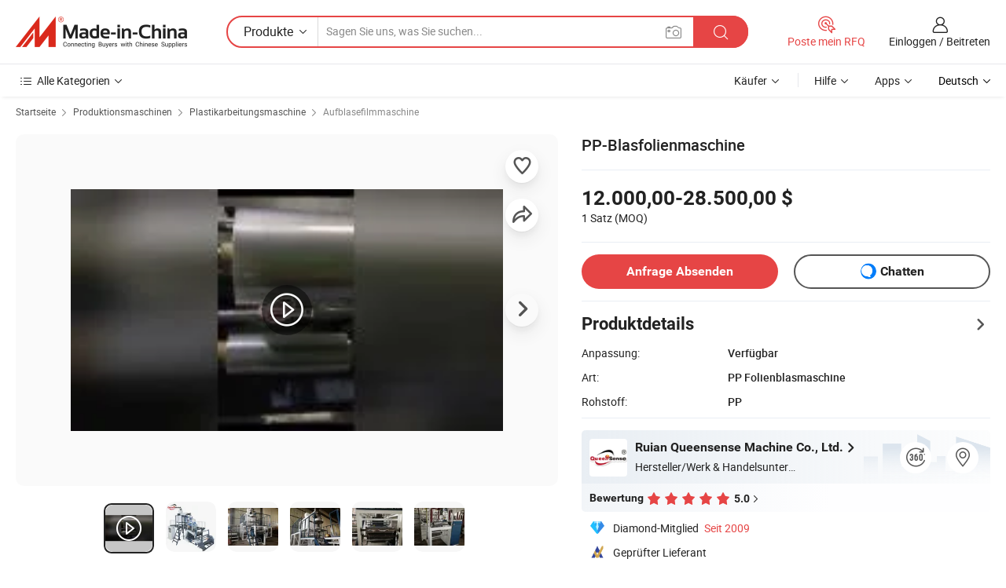

--- FILE ---
content_type: text/html;charset=UTF-8
request_url: https://de.made-in-china.com/co_sanxinmachine/product_PP-Blowing-Film-Plastic-Machine_hhnnusgrg.html
body_size: 29985
content:
<!DOCTYPE html>
<html lang="de">
<head>
            <title>PP-Blasfolienmaschine - China PP Blasfilmmaschine, PP Film Blasmaschine</title>
        <meta content="text/html; charset=utf-8" http-equiv="Content-Type"/>
    <meta name="referrer" content="unsafe-url"/>
    <link rel="dns-prefetch" href="//www.micstatic.com">
    <link rel="dns-prefetch" href="//image.made-in-china.com">
    <link rel="dns-prefetch" href="//www.made-in-china.com">
    <link rel="dns-prefetch" href="//pylon.micstatic.com">
    <link rel="dns-prefetch" href="//expo.made-in-china.com">
    <link rel="dns-prefetch" href="//world.made-in-china.com">
    <link rel="dns-prefetch" href="//pic.made-in-china.com">
    <link rel="dns-prefetch" href="//fa.made-in-china.com">
                            <link rel="alternate" hreflang="en" href="https://sanxinmachine.en.made-in-china.com/product/cbHnTjiyXehx/China-PP-Blowing-Film-Plastic-Machine.html" />
                                                        <link rel="alternate" hreflang="es" href="https://es.made-in-china.com/co_sanxinmachine/product_PP-Blowing-Film-Plastic-Machine_hhnnusgrg.html" />
                                            <link rel="alternate" hreflang="pt" href="https://pt.made-in-china.com/co_sanxinmachine/product_PP-Blowing-Film-Plastic-Machine_hhnnusgrg.html" />
                                            <link rel="alternate" hreflang="fr" href="https://fr.made-in-china.com/co_sanxinmachine/product_PP-Blowing-Film-Plastic-Machine_hhnnusgrg.html" />
                                            <link rel="alternate" hreflang="ru" href="https://ru.made-in-china.com/co_sanxinmachine/product_PP-Blowing-Film-Plastic-Machine_hhnnusgrg.html" />
                                            <link rel="alternate" hreflang="it" href="https://it.made-in-china.com/co_sanxinmachine/product_PP-Blowing-Film-Plastic-Machine_hhnnusgrg.html" />
                                            <link rel="alternate" hreflang="de" href="https://de.made-in-china.com/co_sanxinmachine/product_PP-Blowing-Film-Plastic-Machine_hhnnusgrg.html" />
                                            <link rel="alternate" hreflang="nl" href="https://nl.made-in-china.com/co_sanxinmachine/product_PP-Blowing-Film-Plastic-Machine_hhnnusgrg.html" />
                                            <link rel="alternate" hreflang="ar" href="https://sa.made-in-china.com/co_sanxinmachine/product_PP-Blowing-Film-Plastic-Machine_hhnnusgrg.html" />
                                            <link rel="alternate" hreflang="ko" href="https://kr.made-in-china.com/co_sanxinmachine/product_PP-Blowing-Film-Plastic-Machine_hhnnusgrg.html" />
                                            <link rel="alternate" hreflang="ja" href="https://jp.made-in-china.com/co_sanxinmachine/product_PP-Blowing-Film-Plastic-Machine_hhnnusgrg.html" />
                                            <link rel="alternate" hreflang="hi" href="https://hi.made-in-china.com/co_sanxinmachine/product_PP-Blowing-Film-Plastic-Machine_hhnnusgrg.html" />
                                            <link rel="alternate" hreflang="th" href="https://th.made-in-china.com/co_sanxinmachine/product_PP-Blowing-Film-Plastic-Machine_hhnnusgrg.html" />
                                            <link rel="alternate" hreflang="tr" href="https://tr.made-in-china.com/co_sanxinmachine/product_PP-Blowing-Film-Plastic-Machine_hhnnusgrg.html" />
                                            <link rel="alternate" hreflang="vi" href="https://vi.made-in-china.com/co_sanxinmachine/product_PP-Blowing-Film-Plastic-Machine_hhnnusgrg.html" />
                                            <link rel="alternate" hreflang="id" href="https://id.made-in-china.com/co_sanxinmachine/product_PP-Blowing-Film-Plastic-Machine_hhnnusgrg.html" />
                                    <link rel="alternate" hreflang="x-default" href="https://sanxinmachine.en.made-in-china.com/product/cbHnTjiyXehx/China-PP-Blowing-Film-Plastic-Machine.html" />
    <meta name="viewport" content="initial-scale=1.0,user-scalable=no,maximum-scale=1,width=device-width">
    <meta name="format-detection" content="telephone=no">
            <meta name="Keywords" content="PP-Blasfolienmaschine,PP Blasfilmmaschine, PP Film Blasmaschine"/>
            <meta name="Description"
              content="PP-Blasfolienmaschine,Finden Sie Details über PP Blasfilmmaschine, PP Film Blasmaschine von PP-Blasfolienmaschine - Ruian Queensense Machine Co., Ltd."/>
            <meta http-equiv="X-UA-Compatible" content="IE=Edge, chrome=1"/>
    <meta name="renderer" content="webkit"/>
             <meta property="og:title" content="[Hot Item] PP-Blasfolienmaschine"/>
<meta property="og:type" content="product"/>
<meta property="og:url" content="https://de.made-in-china.com/co_sanxinmachine/product_PP-Blowing-Film-Plastic-Machine_hhnnusgrg.html"/>
<meta property="og:image" content="https://image.made-in-china.com/2f0j00iWnGhfrchpqy/PP-Blowing-Film-Plastic-Machine.jpg"/>
<meta property="og:site_name" content="Made-in-China.com"/>
<meta property="fb:admins" content="292039974180201"/>
<meta property="fb:page_id" content="10150525576765348"/>
<meta property="fb:app_id" content="205885989426763"/>
<meta property="og:description" content="Art: PP Folienblasmaschine Rohstoff: PP Maximale Folding Breite Film: 1000mm Schneckendurchmesser: 75mm Automatisierung: Automatisch Computerisiert: Computerisiert"/>
<meta property="product:price:amount" content="12000.0" />
<meta property="product:price:currency" content="USD" />
<meta property="og:availability" content="instock" />
<link rel="canonical" href="https://de.made-in-china.com/co_sanxinmachine/product_PP-Blowing-Film-Plastic-Machine_hhnnusgrg.html" />
            <link rel="amphtml" href="https://de.made-in-china.com/amp/co_sanxinmachine/product_PP-Blowing-Film-Plastic-Machine_hhnnusgrg.html">
        <link rel="stylesheet" type="text/css" href="https://www.micstatic.com/landing/www/product/detail_v2/css/product-detail_620f98df.css" media="all"/>
            <link rel="stylesheet" type="text/css" href="https://www.micstatic.com/landing/www/product/detail_v2/css/product-details-mlan_9095978c.css" media="all"/>
                        <style>
            body .sr-com-place .com-place-two.sr-comInfo-sign .sign-item .tip-gold.tip-audit{
                top: -61px;
            }
        </style>
        <!-- Polyfill Code Begin --><script chaset="utf-8" type="text/javascript" src="https://www.micstatic.com/polyfill/polyfill-simplify_eb12d58d.js"></script><!-- Polyfill Code End --></head>
        <body class="theme-01 J-ATF" style="overflow-y: scroll;" probe-clarity="false" >
    <div style="position:absolute;top:0;left:0;width:1px;height:1px;overflow:hidden">
                                            <img src="//stat.made-in-china.com/event/rec.gif?type=10&data=%7B%22pdid%22%3A%22664410585%22%2C%22list%22%3A%5B%7B%22t%22%3A1%2C%22f%22%3A0%2C%22id%22%3A%22608672475%22%7D%2C%7B%22t%22%3A1%2C%22f%22%3A0%2C%22id%22%3A%222016587385%22%7D%2C%7B%22t%22%3A1%2C%22f%22%3A0%2C%22id%22%3A%221929797745%22%7D%2C%7B%22t%22%3A1%2C%22f%22%3A0%2C%22id%22%3A%22942187795%22%7D%2C%7B%22t%22%3A1%2C%22f%22%3A0%2C%22id%22%3A%22664282322%22%7D%2C%7B%22t%22%3A1%2C%22f%22%3A0%2C%22id%22%3A%222100894325%22%7D%2C%7B%22t%22%3A1%2C%22f%22%3A0%2C%22id%22%3A%22902510565%22%7D%2C%7B%22t%22%3A1%2C%22f%22%3A0%2C%22id%22%3A%22782381375%22%7D%2C%7B%22t%22%3A1%2C%22f%22%3A0%2C%22id%22%3A%22775672705%22%7D%2C%7B%22t%22%3A1%2C%22f%22%3A0%2C%22id%22%3A%222209496685%22%7D%5D%7D&st=9241" alt=""/>
            </div>
    <input type="hidden" id="lan" name="lan" value="de">
    <input type="hidden" name="pg_abp" id="pg_abp" value="a">
    <input type="hidden" name="isGoogleSeoBuyer" id="isGoogleSeoBuyer" value="false">
    <input type="hidden" name="verifiedTranslate" id="verifiedTranslate" value="Verifiziertes Zertifikat">
    <input type="hidden" class="J-data-pid" value="664410585">
            <input type="hidden" class="J-data-layout" value="2">
    <input type="hidden" value="prodDetail">
    <input type="hidden" id="loginUserName" value="sanxinmachine"/>
    <input type="hidden" id="comReviewSourceId" name="comReviewSourceId" value="keXmxzhobQVZ"/>
    <input type="hidden" name="user_behavior_trace_id" id="user_behavior_trace_id" value="1jf7na9qk141w"/>
    <input type="hidden" name="receptionABTestSwitch" id="receptionABTestSwitch" value="true"/>
    <input type="hidden" name="alertReceptionCardWaitingTime" id="alertReceptionCardWaitingTime" value="1"/>
            <div id="header" ></div>
<script>
    function headerMlanInit() {
        const funcName = 'headerMlan';
        const app = new window[funcName]({target: document.getElementById('header'), props: {props: {"pageType":8,"logoTitle":"Hersteller und Lieferanten","logoUrl":null,"base":{"buyerInfo":{"service":"Service","newUserGuide":"Leitfaden für Neue Benutzer","auditReport":"Audited Suppliers' Reports","meetSuppliers":"Meet Suppliers","onlineTrading":"Secured Trading Service","buyerCenter":"Käufer-Center","contactUs":"Kontakt","search":"Suche","prodDirectory":"Produktverzeichnis","supplierDiscover":"Supplier Discover","sourcingRequest":"Beschaffungsanfrage Posten","quickLinks":"Quick Links","myFavorites":"Meine Favoriten","visitHistory":"Browser-Chronik","buyer":"Käufer","blog":"Geschäfts-einblicke"},"supplierInfo":{"supplier":"Lieferant","joinAdvance":"加入高级会员","tradeServerMarket":"外贸服务市场","memberHome":"外贸e家","cloudExpo":"Smart Expo云展会","onlineTrade":"交易服务","internationalLogis":"国际物流","northAmericaBrandSailing":"北美全渠道出海","micDomesticTradeStation":"中国制造网内贸站"},"helpInfo":{"whyMic":"Why Made-in-China.com","auditSupplierWay":"Wie prüfen wir Lieferanten","securePaymentWay":"Wie sichern wir die Zahlung","submitComplaint":"Eine Beschwerde einreichen","contactUs":"Kontakt","faq":"FAQ","help":"Hilfe"},"appsInfo":{"downloadApp":"Lade App herunter!","forBuyer":"Für Käufer","forSupplier":"Für Lieferant","exploreApp":"Entdecken Sie exklusive App-Rabatte","apps":"Apps"},"languages":[{"lanCode":0,"simpleName":"en","name":"English","value":"https://sanxinmachine.en.made-in-china.com/product/cbHnTjiyXehx/China-PP-Blowing-Film-Plastic-Machine.html","htmlLang":"en"},{"lanCode":5,"simpleName":"es","name":"Español","value":"https://es.made-in-china.com/co_sanxinmachine/product_PP-Blowing-Film-Plastic-Machine_hhnnusgrg.html","htmlLang":"es"},{"lanCode":4,"simpleName":"pt","name":"Português","value":"https://pt.made-in-china.com/co_sanxinmachine/product_PP-Blowing-Film-Plastic-Machine_hhnnusgrg.html","htmlLang":"pt"},{"lanCode":2,"simpleName":"fr","name":"Français","value":"https://fr.made-in-china.com/co_sanxinmachine/product_PP-Blowing-Film-Plastic-Machine_hhnnusgrg.html","htmlLang":"fr"},{"lanCode":3,"simpleName":"ru","name":"Русский язык","value":"https://ru.made-in-china.com/co_sanxinmachine/product_PP-Blowing-Film-Plastic-Machine_hhnnusgrg.html","htmlLang":"ru"},{"lanCode":8,"simpleName":"it","name":"Italiano","value":"https://it.made-in-china.com/co_sanxinmachine/product_PP-Blowing-Film-Plastic-Machine_hhnnusgrg.html","htmlLang":"it"},{"lanCode":6,"simpleName":"de","name":"Deutsch","value":"https://de.made-in-china.com/co_sanxinmachine/product_PP-Blowing-Film-Plastic-Machine_hhnnusgrg.html","htmlLang":"de"},{"lanCode":7,"simpleName":"nl","name":"Nederlands","value":"https://nl.made-in-china.com/co_sanxinmachine/product_PP-Blowing-Film-Plastic-Machine_hhnnusgrg.html","htmlLang":"nl"},{"lanCode":9,"simpleName":"sa","name":"العربية","value":"https://sa.made-in-china.com/co_sanxinmachine/product_PP-Blowing-Film-Plastic-Machine_hhnnusgrg.html","htmlLang":"ar"},{"lanCode":11,"simpleName":"kr","name":"한국어","value":"https://kr.made-in-china.com/co_sanxinmachine/product_PP-Blowing-Film-Plastic-Machine_hhnnusgrg.html","htmlLang":"ko"},{"lanCode":10,"simpleName":"jp","name":"日本語","value":"https://jp.made-in-china.com/co_sanxinmachine/product_PP-Blowing-Film-Plastic-Machine_hhnnusgrg.html","htmlLang":"ja"},{"lanCode":12,"simpleName":"hi","name":"हिन्दी","value":"https://hi.made-in-china.com/co_sanxinmachine/product_PP-Blowing-Film-Plastic-Machine_hhnnusgrg.html","htmlLang":"hi"},{"lanCode":13,"simpleName":"th","name":"ภาษาไทย","value":"https://th.made-in-china.com/co_sanxinmachine/product_PP-Blowing-Film-Plastic-Machine_hhnnusgrg.html","htmlLang":"th"},{"lanCode":14,"simpleName":"tr","name":"Türkçe","value":"https://tr.made-in-china.com/co_sanxinmachine/product_PP-Blowing-Film-Plastic-Machine_hhnnusgrg.html","htmlLang":"tr"},{"lanCode":15,"simpleName":"vi","name":"Tiếng Việt","value":"https://vi.made-in-china.com/co_sanxinmachine/product_PP-Blowing-Film-Plastic-Machine_hhnnusgrg.html","htmlLang":"vi"},{"lanCode":16,"simpleName":"id","name":"Bahasa Indonesia","value":"https://id.made-in-china.com/co_sanxinmachine/product_PP-Blowing-Film-Plastic-Machine_hhnnusgrg.html","htmlLang":"id"}],"showMlan":true,"showRules":false,"rules":"Rules","language":"de","menu":"Speisekarte","subTitle":null,"subTitleLink":null,"stickyInfo":null},"categoryRegion":{"categories":"Alle Kategorien","categoryList":[{"name":"Landwirtschaft & Essen","value":"https://de.made-in-china.com/category1_Agriculture-Food/Agriculture-Food_usssssssss.html","catCode":"1000000000"},{"name":"Kleidung & Accessories","value":"https://de.made-in-china.com/category1_Apparel-Accessories/Apparel-Accessories_uussssssss.html","catCode":"1100000000"},{"name":"Kunsthandwerk","value":"https://de.made-in-china.com/category1_Arts-Crafts/Arts-Crafts_uyssssssss.html","catCode":"1200000000"},{"name":"Auto, Motor und Zusatz","value":"https://de.made-in-china.com/category1_Auto-Motorcycle-Parts-Accessories/Auto-Motorcycle-Parts-Accessories_yossssssss.html","catCode":"2900000000"},{"name":"Koffer, Handtaschen und Geschenkkisten","value":"https://de.made-in-china.com/category1_Bags-Cases-Boxes/Bags-Cases-Boxes_yhssssssss.html","catCode":"2600000000"},{"name":"Chemische Produkte","value":"https://de.made-in-china.com/category1_Chemicals/Chemicals_uissssssss.html","catCode":"1300000000"},{"name":"Computerartikel","value":"https://de.made-in-china.com/category1_Computer-Products/Computer-Products_iissssssss.html","catCode":"3300000000"},{"name":"Bau- und Dekomaterial","value":"https://de.made-in-china.com/category1_Construction-Decoration/Construction-Decoration_ugssssssss.html","catCode":"1500000000"},{"name":"Konsumelektronik","value":"https://de.made-in-china.com/category1_Consumer-Electronics/Consumer-Electronics_unssssssss.html","catCode":"1400000000"},{"name":"Elektronik","value":"https://de.made-in-china.com/category1_Electrical-Electronics/Electrical-Electronics_uhssssssss.html","catCode":"1600000000"},{"name":"Möbel","value":"https://de.made-in-china.com/category1_Furniture/Furniture_yessssssss.html","catCode":"2700000000"},{"name":"Gesundheit und Medizin","value":"https://de.made-in-china.com/category1_Health-Medicine/Health-Medicine_uessssssss.html","catCode":"1700000000"},{"name":"Industrielle Anlagen und Zusatzteile","value":"https://de.made-in-china.com/category1_Industrial-Equipment-Components/Industrial-Equipment-Components_inssssssss.html","catCode":"3400000000"},{"name":"Messinstrumente","value":"https://de.made-in-china.com/category1_Instruments-Meters/Instruments-Meters_igssssssss.html","catCode":"3500000000"},{"name":"Alltagsgegenstände","value":"https://de.made-in-china.com/category1_Light-Industry-Daily-Use/Light-Industry-Daily-Use_urssssssss.html","catCode":"1800000000"},{"name":"Beleuchtung","value":"https://de.made-in-china.com/category1_Lights-Lighting/Lights-Lighting_isssssssss.html","catCode":"3000000000"},{"name":"Produktionsmaschinen","value":"https://de.made-in-china.com/category1_Manufacturing-Processing-Machinery/Manufacturing-Processing-Machinery_uossssssss.html","catCode":"1900000000"},{"name":"Mineralien und Energie","value":"https://de.made-in-china.com/category1_Metallurgy-Mineral-Energy/Metallurgy-Mineral-Energy_ysssssssss.html","catCode":"2000000000"},{"name":"Büromaterial","value":"https://de.made-in-china.com/category1_Office-Supplies/Office-Supplies_yrssssssss.html","catCode":"2800000000"},{"name":"Verpackung und Druck","value":"https://de.made-in-china.com/category1_Packaging-Printing/Packaging-Printing_ihssssssss.html","catCode":"3600000000"},{"name":"Sicherheit und Schutz","value":"https://de.made-in-china.com/category1_Security-Protection/Security-Protection_ygssssssss.html","catCode":"2500000000"},{"name":"Service","value":"https://de.made-in-china.com/category1_Service/Service_ynssssssss.html","catCode":"2400000000"},{"name":"Sport und Erholung","value":"https://de.made-in-china.com/category1_Sporting-Goods-Recreation/Sporting-Goods-Recreation_iussssssss.html","catCode":"3100000000"},{"name":"Textilien","value":"https://de.made-in-china.com/category1_Textile/Textile_yussssssss.html","catCode":"2100000000"},{"name":"Werkzeug","value":"https://de.made-in-china.com/category1_Tools-Hardware/Tools-Hardware_iyssssssss.html","catCode":"3200000000"},{"name":"Spielzeug","value":"https://de.made-in-china.com/category1_Toys/Toys_yyssssssss.html","catCode":"2200000000"},{"name":"Transport","value":"https://de.made-in-china.com/category1_Transportation/Transportation_yissssssss.html","catCode":"2300000000"}],"more":"Mehr"},"searchRegion":{"show":true,"lookingFor":"Sagen Sie uns, was Sie suchen...","homeUrl":"//de.made-in-china.com","products":"Produkte","suppliers":"Lieferanten","auditedFactory":null,"uploadImage":"Bild hochladen","max20MbPerImage":"Maximal 20 MB pro Bild","yourRecentKeywords":"Ihre letzten Schlüsselwörter","clearHistory":"Verlauf Löschen","popularSearches":"Ähnliches Suchen","relatedSearches":"Mehr","more":null,"maxSizeErrorMsg":"Upload fehlgeschlagen. Die maximale Bildgröße beträgt 20 MB.","noNetworkErrorMsg":"Keine Netzwerk Verbindung. Bitte überprüfen Sie Ihre Netzwerkeinstellungen und versuchen Sie es noch einmal.","uploadFailedErrorMsg":"Hochladen fehlgeschlagen.Falsches Bildformat. Unterstützte Formate: JPG, PNG, BMP.","relatedList":null,"relatedTitle":null,"relatedTitleLink":null,"formParams":null,"mlanFormParams":{"keyword":null,"inputkeyword":null,"type":null,"currentTab":null,"currentPage":null,"currentCat":null,"currentRegion":null,"currentProp":null,"submitPageUrl":null,"parentCat":null,"otherSearch":null,"currentAllCatalogCodes":null,"sgsMembership":null,"memberLevel":null,"topOrder":null,"size":null,"more":"mehr","less":"less","staticUrl50":null,"staticUrl10":null,"staticUrl30":null,"condition":"0","conditionParamsList":[{"condition":"0","conditionName":null,"action":"/productSearch?keyword=#word#","searchUrl":null,"inputPlaceholder":null},{"condition":"1","conditionName":null,"action":"/companySearch?keyword=#word#","searchUrl":null,"inputPlaceholder":null}]},"enterKeywordTips":"Bitte geben Sie mindestens ein Stichwort für Ihre Suche ein.","openMultiSearch":false},"frequentRegion":{"rfq":{"rfq":"Poste mein RFQ","searchRfq":"Search RFQs","acquireRfqHover":"Sagen Sie uns, was Sie brauchen und probieren Sie den einfachen Weg, um Angebote zu erhalten !","searchRfqHover":"Discover quality RFQs and connect with big-budget buyers"},"account":{"account":"Konto","signIn":"Einloggen","join":"Beitreten","newUser":"Neuer Benutzer","joinFree":"Kostenlos beitreten","or":"Oder","socialLogin":"Durch Klicken auf Anmelden, Kostenlos anmelden oder Fortfahren mit Facebook, Linkedin, Twitter, Google, %s stimme ich der %sUser Agreement%s und der %sPrivacy Policy%s zu","message":"Nachrichten","quotes":"Zitate","orders":"Aufträge","favorites":"Favoriten","visitHistory":"Browser-Chronik","postSourcingRequest":"Beschaffungsanfrage Posten","hi":"Hallo","signOut":"Austragen","manageProduct":"Produkte Verwalten","editShowroom":"Showroom bearbeiten","username":"","userType":null,"foreignIP":true,"currentYear":2026,"userAgreement":"Nutzungsvertrag","privacyPolicy":"Datenschutzerklärung"},"message":{"message":"Nachrichten","signIn":"Einloggen","join":"Beitreten","newUser":"Neuer Benutzer","joinFree":"Kostenlos beitreten","viewNewMsg":"Sign in to view the new messages","inquiry":"Anfragen","rfq":"RFQs","awaitingPayment":"Awaiting payments","chat":"Plaudern","awaitingQuotation":"Warten auf Angebote"},"cart":{"cart":"Anfragekorb"}},"busiRegion":null,"previewRegion":null}}});
		const hoc=o=>(o.__proto__.$get=function(o){return this.$$.ctx[this.$$.props[o]]},o.__proto__.$getKeys=function(){return Object.keys(this.$$.props)},o.__proto__.$getProps=function(){return this.$get("props")},o.__proto__.$setProps=function(o){var t=this.$getKeys(),s={},p=this;t.forEach(function(o){s[o]=p.$get(o)}),s.props=Object.assign({},s.props,o),this.$set(s)},o.__proto__.$help=function(){console.log("\n            $set(props): void             | 设置props的值\n            $get(key: string): any        | 获取props指定key的值\n            $getKeys(): string[]          | 获取props所有key\n            $getProps(): any              | 获取props里key为props的值（适用nail）\n            $setProps(params: any): void  | 设置props里key为props的值（适用nail）\n            $on(ev, callback): func       | 添加事件监听，返回移除事件监听的函数\n            $destroy(): void              | 销毁组件并触发onDestroy事件\n        ")},o);
        window[`${funcName}Api`] = hoc(app);
    };
</script><script type="text/javascript" crossorigin="anonymous" onload="headerMlanInit()" src="https://www.micstatic.com/nail/pc/header-mlan_6f301846.js"></script>        <div class="sr-container J-layout ">
        <script type="text/x-data" class="J-mlan-stat-data">{"t":"mLanCou","f":"prodDetail","vId":null}</script>
                <div>
            <input type="hidden" id="J-detail-isProduct"/>
            <input type="hidden" id="loginUserName" value="sanxinmachine"/>
            <input type="hidden" id="curLanCode" value="6"/>
            <input type="hidden" id="sensor_pg_v" value="pid:cbHnTjiyXehx,cid:keXmxzhobQVZ,tp:104,stp:10403,plate:normal,sst:paid,is_trade:0,is_sample:0,is_rushorder:0,is_verified:1,abt:null,abp:a"/>
            <input type="hidden" id="productId" value="cbHnTjiyXehx"/>
            <input type="hidden" id="loginCountry" value="United_States"/>
            <input type="hidden" id="isUser" value="false"/>
            <input type="hidden" id="userEmailAddress" value=""/>
                        <script class="J-mlan-config" type="text/data-lang" data-lang="de">
                {
                    "more": "Alle Ansehen",
                    "less": "Weniger Anzeigen",
                    "pmore": "Mehr",
                    "pless": "Weniger",
                    "verifiedTranslate": "Verifiziertes Zertifikat",
                    "emailRequired": "Geben Sie bitte Ihre E-Mail-Adresse ein.",
                    "email": "Bitte geben Sie eine gültige E-Mail-Adresse ein.",
                    "contentRequired": "Bitte geben Sie den Inhalt für Ihre Anfrage ein.",
                    "maxLength": "Der Inhalt Ihrer Anfrage muss zwischen 20 und 4000 Zeichen lang sein.",
                    "quiryDialogTitle": "Geben Sie Ihre Kontaktdaten, um das Vertrauen mit Lieferanten aufzubauen (n)",
                    "videoTitle": "Ähnliche Videos ansehen",
                    "alsoViewTitle": "Leute, die dies angesehen haben, haben auch angesehen",
                    "latestPriceTitle": "Geben Sie Ihre detaillierten Anforderungen ein, um ein genaues Angebot zu erhalten",
                    "Enter your email address":"Bitte geben Sie Ihre E-Mail-Adresse ein.",
                    "ratingReviews": "Bewertungen & Rezensionen",
                    "selectOptions": ["Top-Bewertungen", "Neueste"],
                    "frequencyError": "Ihr Vorgang kommt zu häufig vor. Bitte versuchen Sie es später noch einmal.",
                    "overallReviews": {
                        "title": "Gesamtbewertungen",
                        "reviews": "Bewertungen",
                        "star": "Stern"
                    },
                    "customerSatisfaction": {
                        "title": "Kundenzufriedenheit",
                        "response": "Antwort",
                        "service": "Service",
                        "quality": "Qualität",
                        "delivery": "Lieferung"
                    },
                    "reviewDetails": {
                        "title": "Überprüfungsdetails",
                        "verifiedPurchase": "Verifizierter Kauf",
                        "showPlace": {
                            "publicShow": "Public show",
                            "publicShowInProtection": "Public show (Protection period)",
                            "onlyInVo": "Only show in VO"
                        },
                        "modified": "Modifiziert"
                    },
                    "pager": {
                        "goTo": "Gehe zu",
                        "page": "Buchseite",
                        "next": "Nächste",
                        "prev": "Vorher",
                        "confirm": "Bestätigen"
                    },
                    "loadingTip": "Wird geladen",
                    "foldingReviews": "Bewertungen zum Falten anzeigen",
                    "noInfoTemporarily": "Vorübergehend keine Informationen.",
                    "strengthLabel": "Verifiziertes Festigkeitsetikett",
                    "Negotiable":"Verhandelbar",
                    "Free Shipping to {{country}} by {{carrier}}":"Kostenloser Versand nach {{country}} durch {{carrier}}",
                    "Estimated delivery time $ Days":"Geschätzte Lieferzeit $ Tage",
                    "To be negotiated to {{country}} by {{carrier}}":"Wird von {{carrier}} nach {{country}} ausgehandelt",
                    "US$ {{freight}} to {{country}} by {{carrier}}":"US$ {{freight}} nach {{country}} von {{carrier}}",
                    "Still deciding? Get samples of $ !": "Noch unentschlossen? Holen Sie sich Muster für $ !",
                    "Shipping Cost": "Versandkosten",
                    "Delivery": "Lieferung",
                    "{{buyerName}} made an order recently.": "{{buyerName}} hat kürzlich eine Bestellung aufgegeben.",
                    "The hot selling product from our verified and experienced supplier.": "Das Verkaufsschlagerprodukt von unserem geprüften und erfahrenen Lieferanten.",
                    "selectSkuSpec": "Wählen Sie Variationen und Menge",
                    "productSpecification": "Produktspezifikationen",
                    "productsTotalAmount": "Produkte Gesamtbetrag",
                    "sendInquiry": "Anfrage Absenden",
                    "minOrderTips": "Ihre Produktmenge ist kleiner als {{minTotalCount}} MOQ.",
                    "buyNow": "Jetzt kaufen",
                    "startOrderRequest": "Bestellung starten",
                    "shippingFeeTips": "Versandkosten sind nicht enthalten."

                }
            </script>
            <div class="sr-layout-wrap sr-layout-resp">
                <div class="detail-top-bar" >
                                            <div class="sr-QPWords-cont">
                            <ul>
                                                                                                                                    <li class="sr-QPWords-item">
                                        <a href="https://de.made-in-china.com" target="_blank" rel="nofollow">Startseite</a>
                                        <i class="ob-icon icon-right"></i>
                                                                                    <a href="https://de.made-in-china.com/category1_Manufacturing-Processing-Machinery/Manufacturing-Processing-Machinery_uossssssss.html" target="_blank">Produktionsmaschinen</a>
                                            <i class="ob-icon icon-right"></i>
                                                                                    <a href="https://de.made-in-china.com/category23_Manufacturing-Processing-Machinery/Plastic-Machinery_uoyrssssss_1.html" target="_blank">Plastikarbeitungsmaschine</a>
                                            <i class="ob-icon icon-right"></i>
                                                                                <a href="https://de.made-in-china.com/category23_Manufacturing-Processing-Machinery/Film-Blowing-Machine_uoyrsissss_1.html" target="_blank">Aufblasefilmmaschine</a>
                                                                            </li>
                                                            </ul>
                        </div>
                                    </div>
                            </div>
                        <div class="sr-layout-detail clears">
                <div class="sr-detail-content clears">
                    <div class="sr-layout-block sr-layout-left">
                        <div class="sr-layout-content sr-proMainInfo J-sr-proMainInfo">
                            <div class="sr-proMainInfo-baseInfo J-proMainInfo-baseInfo" faw-module="main_function" faw-exposure>
        <div class="sr-proMainInfo-baseInfo-name">
            <h1 class="sr-proMainInfo-baseInfoH1 J-baseInfo-name" data-prod-tag="">
                <span class="J-meiAward"></span> <span>PP-Blasfolienmaschine</span>
            </h1>
            <div class="tag-wrapper">
                <div class="J-deal-tag"></div>
            </div>
                    </div>
            <div class="sr-proMainInfo-baseInfo-property">
            <div class="baseInfo-price-related">
                <div class="J-activity-banner attr-line"></div>
                <input type="hidden" id="inquiry4PriceHref" name="inquiry4PriceHref" value="//www.made-in-china.com/sendInquiry/prod_cbHnTjiyXehx_keXmxzhobQVZ_0.html?plant=de&from=shrom&type=cs&style=3&page=p_detail">
                <div class="swiper-proMainInfo-baseInfo-propertyGetPrice-container">
                    <input type="hidden" value="{'Hafen':'Ningbo, China','Zahlungsbedingungen':'L/C, T/T, D/P, Western Union, Money Gram'}" id="priceProp">
                                                                                                        <div class="sr-proMainInfo-baseInfo-propertyPrice">
                                                    <div class="only-one-priceNum">
                                <table>
                                    <tbody>
                                    <tr style="display: inline-flex;align-items: baseline; flex-wrap: wrap;flex-direction: column;" class="only-one-priceNum-tr">
                                        <td style="padding: 0 !important;">
                                        <span class="only-one-priceNum-td-left">12.000,00-28.500,00 $ </span>
                                        </td>
                                        <td style="padding: 0" class="sa-only-property-price only-one-priceNum-price">
                                            <span style="color: #222">1 Satz</span>
                                            <span style="color: #222">
                                            (MOQ)
                                        </span>
                                        </td>
                                    </tr>
                                    </tbody>
                                </table>
                            </div>
                    </div>
                </div>
                <div class="coupon-and-getlastprice">
                                            <div class="empty-glp-box"></div>
                                    </div>
            </div>
            <input type="hidden" id="login" value="false">
                        <div class="sr-proMainInfo-baseInfo-propertyAttr">
                <div>
        <input type="hidden" id="hasProdSpecs" value="false">
</div>
                                <div>
    <input type="hidden" id="supportRushOrder" value="false">
<div class="sr-layout-block contact-block J-contact-fix two-button">
    <div class="button-block contact-btn">
        <a fun-inquiry-product class="btns button-link-contact J-prod-btn-contact" target="_blank" href="https://www.made-in-china.com/sendInquiry/prod_cbHnTjiyXehx_keXmxzhobQVZ.html?plant=de&from=shrom&type=cs&style=3&page=p_detail" rel="nofollow" ads-data="st:24,pdid:cbHnTjiyXehx,pcid:keXmxzhobQVZ"> Anfrage Absenden
        </a>
    </div>
    <div class="sr-side-contSupplier-chat button-block J-sr-side-contSupplier-chat">
        <b text='[{"offline": {"text":"Chatten","title":"Der Lieferant ist jetzt offline, bitte hinterlassen Sie Ihre Nachricht."}, "online": {"text":"Chatten","title":"Jetzt online mit dem Lieferanten chatten!"}}]' class="tm3_chat_status" lan="de" tmlan="de" dataId="keXmxzhobQVZ_cbHnTjiyXehx_1" inquiry="https://www.made-in-china.com/sendInquiry/prod_cbHnTjiyXehx_keXmxzhobQVZ.html?plant=de&from=shrom&type=cs&style=3&page=p_detail" processor="chat" cid="keXmxzhobQVZ"></b>
        <span rel="nofollow" ads-data="st:13" class="tm-placeholder" title="Jetzt online mit dem Lieferanten chatten!" role="button" tabindex="0" aria-label="tm">
                            Chatten </span>
    </div>
</div>
    </div>
                                    <div class="attr-line"></div>
                    <div class="product-details-title pointer J-prod-detail" ads-data="st:309">
                        <span>Produktdetails</span>
                        <span><i class="ob-icon icon-right"></i></span>
                    </div>
                    <table>
                        <tbody>
                                                        <tr>
                                <th width="166" class="th-label">Anpassung:</th>
                                <td>Verfügbar</td>
                            </tr>
                                                        <tr>
                                <th width="166" class="th-label">Art:</th>
                                <td>PP Folienblasmaschine</td>
                            </tr>
                                                        <tr>
                                <th width="166" class="th-label">Rohstoff:</th>
                                <td>PP</td>
                            </tr>
                        </tbody>
                    </table>
                                    <div class="attr-line"></div>
                <div class="sr-layout-block sr-com-place sr-com-place-top">
                                                                     <div faw-module="verified_company_homepage" faw-exposure>
    <input type="hidden" id="J-linkInfo" value="https://de.made-in-china.com/co_sanxinmachine/">
        <div id="product-multi-box-small">
                                </div>
    <div class="sr-linkTo-comInfo J-linkTo-comInfo" ads-data>
        <div class="sr-com com-place-one com-place-one-new">
                            <div class="sr-com-logo" ads-data="st:185">
                    <img src="//www.micstatic.com/landing/www/product/img/transparent.png" data-original="//image.made-in-china.com/206f0j00YaEtMqJGIQuA/Ruian-Queensense-Machine-Co-Ltd-.jpg" />
                </div>
                        <div class="sr-com-info">
                <div class="sr-comInfo-title has360 ">
                    <div class="title-txt">
                        <a href="https://de.made-in-china.com/co_sanxinmachine/" target="_blank" ads-data="st:3" title="Ruian Queensense Machine Co., Ltd."><span class="text-ellipsis">Ruian Queensense Machine Co., Ltd.</span> <i class="ob-icon icon-right"></i></a>
                    </div>
                </div>
                <div class="info-item-out">
                                                                                                                                                                <span class="info-item info-businessType" title="Hersteller/Werk &amp; Handelsunternehmen" ads-data="st: 237;">
                                        Hersteller/Werk &amp; Handelsunternehmen
                                    </span>
                </div>
            </div>
            <div class="operate-wrapper">
                                    <div class="sign-item">
                        <a href="javascript:;" rel="nofollow" class="pop360-img J-pop360" view-url="//world-port.made-in-china.com/viewVR?comId=keXmxzhobQVZ" ><i class="ob-icon icon-panorama"></i></a>
                        <div class="tip arrow-bottom tip-gold">
                            <div class="tip-con">
                                <p class="tip-para">360° virtueller Rundgang</p>
                            </div>
                            <span class="arrow arrow-out">
                                  <span class="arrow arrow-in"></span>
                            </span>
                        </div>
                    </div>
                                    <div class="company-location" ads-data="st:225">
                        <a class="J-location" target="_blank" href="https://de.made-in-china.com/co_sanxinmachine/company_info.html">
                            <i class="ob-icon icon-coordinate"></i>
                            <div class="tip arrow-bottom tip-gold">
                                <div class="gold-content">
                                    <div class="tip-con">
                                        Zhejiang, China
                                    </div>
                                    <span class="arrow arrow-out">
                                    <span class="arrow arrow-in"></span>
                                </span>
                                </div>
                            </div>
                        </a>
                    </div>
            </div>
        </div>
                    <div class="rating-box">
                <div class='add_factory-icon'>
                                                    <div class="review-scores" ads-data="st:114">
                        <a class="score-item score-item-rating J-company-review" target="_self" href="https://de.made-in-china.com/co_sanxinmachine/company-review/" >
                            <div class="review-label">Bewertung</div>
                            <div class="review-rate">
                                                                    <i class="ob-icon icon-star-f star-icon" style="color: #E64545;"></i>
                                                                    <i class="ob-icon icon-star-f star-icon" style="color: #E64545;"></i>
                                                                    <i class="ob-icon icon-star-f star-icon" style="color: #E64545;"></i>
                                                                    <i class="ob-icon icon-star-f star-icon" style="color: #E64545;"></i>
                                                                    <i class="ob-icon icon-star-f star-icon" style="color: #E64545;"></i>
                                                                                                                            </div>
                            <span class="review-score">5.0</span>
                            <i class="ob-icon icon-right" style="margin-top: 6px;color:#222"></i>
                        </a>
                    </div>
                                </div>
                <div class="J-review-box" style="display: none">
                                            <div class="score-item review-btn" ads-data="st:114">
                            <i class="ob-icon icon-fill-text"></i>
                            <span>review now</span>
                        </div>
                </div>
            </div>
                <div class="sr-comInfo-sign com-place-two com-place-two-new ">
                                                <div class="sign-item" ads-data="st:186">
                                            <i class="item-icon icon-diamond"></i>
                        Diamond-Mitglied <span class="txt-year">Seit 2009</span>
                                                                <div class="tip arrow-bottom tip-gold">
                        <div class="gold-content">
                            <div class="tip-con">
                                                                    <p class="tip-para">Lieferanten mit verifizierten Geschäftslizenzen</p>
                                                            </div>
                        </div>
                    </div>
                </div>
                    </div>
    </div>
    <div class="com-place-three com-place-three-new">
                    <div class="sign-item J-verified-item" data-title="Von einer unabhängigen externen Prüfstelle geprüft" ads-data="st:113">
                <img class="item-icon" src="https://www.micstatic.com/common/img/icon-new/as-short.png" alt="Geprüfter Lieferant" />
                Geprüfter Lieferant <div class="tip arrow-bottom tip-gold">
                    <div class="gold-content">
                        <div class="tip-con">
                           <p class="tip-para">Von einer unabhängigen externen Prüfstelle geprüft</p>
                        </div>
                    </div>
                </div>
            </div>
                                    <div class="verified-list" ads-data="st:228">
                                                                <span class="verified-item">
                            <span class="verified-tip"></span>
                            Importeure und Exporteure <div class="tip arrow-bottom tip-gold">
                                <div class="gold-content">
                                    <div class="tip-con">
                                        Der Lieferant verfügt über Import- und Exportrechte
                                    </div>
                                </div>
                            </div>
                        </span>
                                            <span class="verified-item">
                            <span class="verified-tip"></span>
                            Hohe Auswahl für Wiederholungskäufer <div class="tip arrow-bottom tip-gold">
                                <div class="gold-content">
                                    <div class="tip-con">
                                        Mehr als 50 % der Käufer entscheiden sich immer wieder für den Lieferanten
                                    </div>
                                </div>
                            </div>
                        </span>
                                            <span class="verified-item">
                            <span class="verified-tip"></span>
                            Jahrelange Exporterfahrung <div class="tip arrow-bottom tip-gold">
                                <div class="gold-content">
                                    <div class="tip-con">
                                        Die Exporterfahrung des Lieferanten beträgt mehr als 10 Jahre
                                    </div>
                                </div>
                            </div>
                        </span>
                                            <span class="verified-item">
                            <span class="verified-tip"></span>
                            Mehrsprachiger Pionier <div class="tip arrow-bottom tip-gold">
                                <div class="gold-content">
                                    <div class="tip-con">
                                        %s1 Sprachen, die von Außenhandelsmitarbeitern frei verwendet werden. umfassen: %s2
                                    </div>
                                </div>
                            </div>
                        </span>
                                    </div>
                                                    <div class="see-all no-sign" ads-data="st: 58;">
                    <a class="J-sign-in" href="javascript:void(0);">Melden Sie sich an</a>, um alle verifizierten Stärkelabels (24) anzuzeigen.
                </div>
                        </div>
</div>
                                </div>
            </div>
        </div>
    </div>
<input type="hidden" id="contactNow"
       value="https://www.made-in-china.com/sendInquiry/prod_cbHnTjiyXehx_keXmxzhobQVZ.html?plant=de&from=shrom&type=cs&style=3&page=p_detail">
<input type="hidden" id="supportOrder" value="false"
       data-url="//membercenter.made-in-china.com/newtrade/order/page/buyer-start-order.html?from=3&prodId=cbHnTjiyXehx&sample=0">
    <style>
    .catalogForm .form-label{
        width: 190px;
    }
    .catalogForm .form-label em{
        color: #e64545;
        margin-right: 5px;
    }
    .catalogForm .form-fields{
        margin-left: 200px;
    }
</style>
<script type="text/template" id="J-catalog-dialog">
    <div class="alert-new mb20">
        <div class="alert-con alert-warn alert-state" style="width: 100%;">
            <span class="micon-state"><i class="ob-icon icon-caution"></i></span><span class="alert-txt">Please complete the form below, we will email the catalog to you.</span>
        </div>
    </div>
    <form action="" class="obelisk-form J-catalog-form catalogForm">
        <input type="hidden" name="source" value="2"/>
        <div class="form-item">
            <label class="form-label"><em>*</em>Email Address</label>
            <div class="form-fields">
                <input type="text" name="email" maxlength="160" class="input-text span-8" value=""/>
            </div>
        </div>
        <div class="form-item">
            <label class="form-label"><em>*</em>Name</label>
            <div class="form-fields">
                <input type="text" name="name" maxlength="50" class="input-text span-8" value=""/>
            </div>
        </div>
        <div class="form-item">
            <label class="form-label"><em>*</em>Country/Region</label>
            <div class="form-fields">
                <select class="span-8 J-countrySelect" select-css="span-8 select-flags" name="comCountry" value="">
                    {{ if(hotCountries && hotCountries.length>0){ }}
                    <optgroup label="--Please Select--">
                        {{ $.each(hotCountries,function(){ }}
                        <option {{ if(selected === this.countryKey){ }}selected="selected"{{ } }} value="{{-this.countryKey}}" select-countrycode="{{-this.countryCode}}" select-css="select-flag select-flag-{{-this.simpleCountryName.toLowerCase()}}" select-rm-areacode="{{-this.showAreaCodeFram}}">{{-this.coutryName}}</option>
                        {{ }) }}
                    </optgroup>
                    {{ } }}

                    {{ if(allCountries && allCountries.length>0){ }}
                    <optgroup label="--All Countries/Regions (A to Z)--">
                        {{ $.each(allCountries,function(){ }}
                        <option {{ if(selected === this.countryKey){ }}selected="selected"{{ } }} value="{{-this.countryKey}}" select-countrycode="{{-this.countryCode}}" select-css="select-flag select-flag-{{-this.simpleCountryName.toLowerCase()}}" select-rm-areacode="{{-this.showAreaCodeFram}}">{{-this.coutryName}}</option>
                        {{ }) }}
                    </optgroup>
                    {{ } }}
                </select>
            </div>
        </div>
        <div class="form-item J-validator-box hide">
            <label class="form-label"><em>*</em>Verification Code</label>
            <div class="form-fields">
                <span class="J-validator" id="J-validator"></span>
                <div class="feedback-block J-vcode-error" wrapfor="faptcha_response_field"></div>
            </div>
        </div>
    </form>
</script><script type="text/template" id="J-dia-success">
    <div class="dlg-result">
        <div class="state">
            <i class="micon succ">&#xe000;</i>
        </div>
        <div class="msg"><p>You have submitted the request successfully!</p><p>{{-retResult.tipMessage}}</p></div>
    </div>
</script><script type="text/template" id="J-dia-warn">
    <div class="dlg-result">
        <div class="state">
            <i class="micon warning">&#xe003;</i>
        </div>
        <div class="msg"><p>{{-retResult.tipMessage}}</p></div>
    </div>
</script><script type="text/template" id="J-dia-error">
    <div class="dlg-result">
        <div class="state">
            <i class="micon error">&#xe001;</i>
        </div>
        <div class="msg"><p>Sent failed!</p><p>{{-retResult.tipMessage}}</p></div>
    </div>
</script>                             <div class="J-smallImg-wrap">
    <div class="sr-proMainInfo-slide smallImg-wrap J-pic-box-small" faw-module="main_product" faw-exposure>
        <div class="tag-wrapper">
            <div class="J-ranking-tag"></div>
        </div>
        <div class="tip-online J-sample-online-tips" style="display: none">
            <ul class="tip-cont">
                <li>
                    <span class="online-icon online-icon-1"></span>
                    <span>Scannen vor Ort</span>
                </li>
                <li>
                    <span class="online-icon online-icon-2"></span>
                    <span>Präzises digitales Duplikat</span>
                </li>
                <li>
                    <span class="online-icon online-icon-3"></span>
                    <span>Unbegrenzter Winkel</span>
                </li>
            </ul>
        </div>
        <input type="hidden" id="prodId" value=""/>
        <div class="sr-proMainInfo-slide-pic J-pic-list-wrap sr-proSlide">
            <div class="sr-proMainInfo-slide-container swiper-container J-pic-list-container">
                <div class="swiper-wrapper">
                                                                                                        <div class="sr-proMainInfo-slide-picItem swiper-slide J-play-video J-pic-item J-pic-large-item">
                            <div class="sr-prMainInfo-slide-inner">
                                <div class="sr-proMainInfo-slide-picInside J-play-video-wrap" faw-exposure-sub faw-video ads-data="st:15,item_type:prod_details,item_id:UxQnOcMlFEtY,cloud_media_url:https://v.made-in-china.com/ucv/sbr/10bce792cdc5030b85917ab1c97a57/0a825840fa6922516229887884_h264_def.mp4">
                                    <div class="play-video-btn J-play-video-btn">
                                                                                    <img src="//image.made-in-china.com/318f0j00nTeEHIoPOtiC/pp800-mp4.webp" alt="" width="550px">
                                                                                <span class="play-mark"><i class="ob-icon icon-play"></i></span>
                                        <script type="text/data-video">
                                        {
                                            "videoUrl": "https://v.made-in-china.com/ucv/sbr/10bce792cdc5030b85917ab1c97a57/0a825840fa6922516229887884_h264_def.mp4",
                                    "vid": "692251",
                                    "autoplay": true
                                }
                                    </script>
                                    </div>
                                </div>
                            </div>
                        </div>
                            <div class="sr-proMainInfo-slide-picItem swiper-slide enlarge-hide J-pic-large-item J-pic-item" fsrc="//image.made-in-china.com/2f0j00iWnGhfrchpqy/PP-Blowing-Film-Plastic-Machine.webp" >
                                <div class="sr-prMainInfo-slide-inner">
                                    <div class="sr-proMainInfo-slide-picInside">
                                                                                <a class="enlargeHref" href="javascript:void(0);" ads-data="st:9" >
                                                                                    <img class="J-picImg-zoom-in" ads-data="st:239" data-index="2" loading="lazy" src="//image.made-in-china.com/202f0j00iWnGhfrchpqy/PP-Blowing-Film-Plastic-Machine.webp" alt="PP-Blasfolienmaschine pictures & photos">
                                                                                </a>
                                                                            </div>
                                                                            <div class="sr-proMainInfo-slide-picLarge J-pic-zoom-in" ads-data="st:239" data-index="2"></div>
                                                                                                                <input type="hidden" class="encodeImgId" value="iDCGHfrcHpVy"/>
                                                                    </div>
                            </div>
                            <div class="sr-proMainInfo-slide-picItem swiper-slide enlarge-hide J-pic-large-item J-pic-item" fsrc="//image.made-in-china.com/2f0j00iWyRlgrcbukN/PP-Blowing-Film-Plastic-Machine.webp" >
                                <div class="sr-prMainInfo-slide-inner">
                                    <div class="sr-proMainInfo-slide-picInside">
                                                                                <a class="enlargeHref" href="javascript:void(0);" ads-data="st:9" >
                                                                                    <img class="J-picImg-zoom-in" ads-data="st:239" data-index="3" loading="lazy" src="//image.made-in-china.com/202f0j00iWyRlgrcbukN/PP-Blowing-Film-Plastic-Machine.webp" alt="PP-Blasfolienmaschine pictures & photos">
                                                                                </a>
                                                                            </div>
                                                                            <div class="sr-proMainInfo-slide-picLarge J-pic-zoom-in" ads-data="st:239" data-index="3"></div>
                                                                                                                <input type="hidden" class="encodeImgId" value="iDyTlYrchRkN"/>
                                                                    </div>
                            </div>
                            <div class="sr-proMainInfo-slide-picItem swiper-slide enlarge-hide J-pic-large-item J-pic-item" fsrc="//image.made-in-china.com/2f0j00liOYVHgIhrqN/PP-Blowing-Film-Plastic-Machine.webp" >
                                <div class="sr-prMainInfo-slide-inner">
                                    <div class="sr-proMainInfo-slide-picInside">
                                                                                <a class="enlargeHref" href="javascript:void(0);" ads-data="st:9" >
                                                                                    <img class="J-picImg-zoom-in" ads-data="st:239" data-index="4" loading="lazy" src="//image.made-in-china.com/202f0j00liOYVHgIhrqN/PP-Blowing-Film-Plastic-Machine.webp" alt="PP-Blasfolienmaschine pictures & photos">
                                                                                </a>
                                                                            </div>
                                                                            <div class="sr-proMainInfo-slide-picLarge J-pic-zoom-in" ads-data="st:239" data-index="4"></div>
                                                                                                                <input type="hidden" class="encodeImgId" value="lisaIgYuHrVN"/>
                                                                    </div>
                            </div>
                            <div class="sr-proMainInfo-slide-picItem swiper-slide enlarge-hide J-pic-large-item J-pic-item" fsrc="//image.made-in-china.com/2f0j00lWFUVhgyErkn/PP-Blowing-Film-Plastic-Machine.webp" >
                                <div class="sr-prMainInfo-slide-inner">
                                    <div class="sr-proMainInfo-slide-picInside">
                                                                                <a class="enlargeHref" href="javascript:void(0);" ads-data="st:9" >
                                                                                    <img class="J-picImg-zoom-in" ads-data="st:239" data-index="5" loading="lazy" src="//image.made-in-china.com/202f0j00lWFUVhgyErkn/PP-Blowing-Film-Plastic-Machine.webp" alt="PP-Blasfolienmaschine pictures & photos">
                                                                                </a>
                                                                            </div>
                                                                            <div class="sr-proMainInfo-slide-picLarge J-pic-zoom-in" ads-data="st:239" data-index="5"></div>
                                                                                                                <input type="hidden" class="encodeImgId" value="lDjtIHYynrkC"/>
                                                                    </div>
                            </div>
                            <div class="sr-proMainInfo-slide-picItem swiper-slide enlarge-hide J-pic-large-item J-pic-item" fsrc="//image.made-in-china.com/2f0j00liOUVcuyfpkN/PP-Blowing-Film-Plastic-Machine.webp" >
                                <div class="sr-prMainInfo-slide-inner">
                                    <div class="sr-proMainInfo-slide-picInside">
                                                                                <a class="enlargeHref" href="javascript:void(0);" ads-data="st:9" >
                                                                                    <img class="J-picImg-zoom-in" ads-data="st:239" data-index="6" loading="lazy" src="//image.made-in-china.com/202f0j00liOUVcuyfpkN/PP-Blowing-Film-Plastic-Machine.webp" alt="PP-Blasfolienmaschine pictures & photos">
                                                                                </a>
                                                                            </div>
                                                                            <div class="sr-proMainInfo-slide-picLarge J-pic-zoom-in" ads-data="st:239" data-index="6"></div>
                                                                                                                <input type="hidden" class="encodeImgId" value="iDNAIkRyApcs"/>
                                                                    </div>
                            </div>
                            <div class="sr-proMainInfo-slide-picItem swiper-slide enlarge-hide J-pic-large-item J-pic-item" fsrc="//image.made-in-china.com/2f0j00VWORhBuKfzon/PP-Blowing-Film-Plastic-Machine.webp" >
                                <div class="sr-prMainInfo-slide-inner">
                                    <div class="sr-proMainInfo-slide-picInside">
                                                                                <a class="enlargeHref" href="javascript:void(0);" ads-data="st:9" >
                                                                                    <img class="J-picImg-zoom-in" ads-data="st:239" data-index="7" loading="lazy" src="//image.made-in-china.com/202f0j00VWORhBuKfzon/PP-Blowing-Film-Plastic-Machine.webp" alt="PP-Blasfolienmaschine pictures & photos">
                                                                                </a>
                                                                            </div>
                                                                            <div class="sr-proMainInfo-slide-picLarge J-pic-zoom-in" ads-data="st:239" data-index="7"></div>
                                                                                                                <input type="hidden" class="encodeImgId" value="IDsTHoRKAUWC"/>
                                                                    </div>
                            </div>
                                    </div>
                                    <div ads-data="st:240" class="large-pic-slide-left J-largePicSlideLeft" style="display: none;" ><i class="ob-icon icon-left"></i></div>
                    <div ads-data="st:240" class="large-pic-slide-right J-largePicSlideRight" style="display: flex;" ><i class="ob-icon icon-right"></i></div>
                            </div>
        </div>
                    <div class="sr-proMainInfo-slide-page J-pic-dots-wrap">
                                    <div class="sr-proMainInfo-slide-pageBtnL disabled J-proSlide-left">
                        <i class="ob-icon icon-left"></i>
                    </div>
                    <div class="sr-proMainInfo-slide-pageBtnR J-proSlide-right">
                        <i class="ob-icon icon-right"></i>
                    </div>
                                    <div class="sr-proMainInfo-slide-pageMain ">
                        <ul class="sr-proMainInfo-slide-pageUl sroll J-proSlide-content">
                                                                                                                                                <li class="J-pic-dot selected">
                                    <div class="sr-proMainInfo-slide-pageInside">
                                        <img src="//www.micstatic.com/landing/www/product/img/transparent.png" data-original="//image.made-in-china.com/313f0j00nTeEHIoPOtiC/pp-800-mp4.webp" alt="" >
                                        <a href="javascript:void(0);" class="img-video J-dot-play"><i class="ob-icon icon-play"></i></a>
                                    </div>
                                </li>
                                                                                                                                    <li class="J-pic-dot">
                                        <div class="sr-proMainInfo-slide-pageInside" ads-data="st:9">
                                            <img src="//www.micstatic.com/landing/www/product/img/transparent.png" data-original="//image.made-in-china.com/3f2j00iWnGhfrchpqy/PP-Blowing-Film-Plastic-Machine.webp" alt="PP-Blasfolienmaschine" title="PP-Blasfolienmaschine">
                                        </div>
                                    </li>
                                                                                                        <li class="J-pic-dot">
                                        <div class="sr-proMainInfo-slide-pageInside" ads-data="st:9">
                                            <img src="//www.micstatic.com/landing/www/product/img/transparent.png" data-original="//image.made-in-china.com/3f2j00iWyRlgrcbukN/PP-Blowing-Film-Plastic-Machine.webp" alt="PP-Blasfolienmaschine" title="PP-Blasfolienmaschine">
                                        </div>
                                    </li>
                                                                                                        <li class="J-pic-dot">
                                        <div class="sr-proMainInfo-slide-pageInside" ads-data="st:9">
                                            <img src="//www.micstatic.com/landing/www/product/img/transparent.png" data-original="//image.made-in-china.com/3f2j00liOYVHgIhrqN/PP-Blowing-Film-Plastic-Machine.webp" alt="PP-Blasfolienmaschine" title="PP-Blasfolienmaschine">
                                        </div>
                                    </li>
                                                                                                        <li class="J-pic-dot">
                                        <div class="sr-proMainInfo-slide-pageInside" ads-data="st:9">
                                            <img src="//www.micstatic.com/landing/www/product/img/transparent.png" data-original="//image.made-in-china.com/3f2j00lWFUVhgyErkn/PP-Blowing-Film-Plastic-Machine.webp" alt="PP-Blasfolienmaschine" title="PP-Blasfolienmaschine">
                                        </div>
                                    </li>
                                                                                                        <li class="J-pic-dot">
                                        <div class="sr-proMainInfo-slide-pageInside" ads-data="st:9">
                                            <img src="//www.micstatic.com/landing/www/product/img/transparent.png" data-original="//image.made-in-china.com/3f2j00liOUVcuyfpkN/PP-Blowing-Film-Plastic-Machine.webp" alt="PP-Blasfolienmaschine" title="PP-Blasfolienmaschine">
                                        </div>
                                    </li>
                                                                                                        <li class="J-pic-dot">
                                        <div class="sr-proMainInfo-slide-pageInside" ads-data="st:9">
                                            <img src="//www.micstatic.com/landing/www/product/img/transparent.png" data-original="//image.made-in-china.com/3f2j00VWORhBuKfzon/PP-Blowing-Film-Plastic-Machine.webp" alt="PP-Blasfolienmaschine" title="PP-Blasfolienmaschine">
                                        </div>
                                    </li>
                                                                                    </ul>
                    </div>
                            </div>
                                    <div class="fav-share-wrap">
                <span class="act-item fav-wrap">
                                        <a fun-favorite rel="nofollow" href="javascript:void(0);" class="J-added-to-product-fav link-with-icon J-add2Fav J-added already-fav-new" cz-username="sanxinmachine" cz-sourceid="cbHnTjiyXehx" cz-sourcetype="prod" style="display:none"><i class="J-fav-icon ob-icon icon-heart-f"></i></a>
                    <a fun-favorite rel="nofollow" href="javascript:void(0);" class="J-add-to-product-fav link-with-icon J-add2Fav" cz-username="sanxinmachine" cz-sourceid="cbHnTjiyXehx" cz-sourcetype="prod" style="display:block" ads-data="st:17,pdid:cbHnTjiyXehx,pcid:keXmxzhobQVZ"><i class="J-fav-icon ob-icon icon-heart"></i><i class="J-fav-icon ob-icon icon-heart-f" style="display: none;"></i></a>
                </span>
                                                                                                        <span class="act-item share-wrap share-wrap-visiable J-share">
                    <span>
                        <i class="ob-icon icon-right-rotation"></i>
                    </span>
                    <div class="sns-wrap" ads-data="st:18">
                        <span class="share-empty-box"></span>
                                                                                                <a rel="nofollow" target="_blank" ads-data="st:18,pdid:cbHnTjiyXehx,pcid:keXmxzhobQVZ" class="sns-icon facebook" href="https://www.facebook.com/sharer.php?app_id=418856551555971&u=https://de.made-in-china.com/co_sanxinmachine/product_PP-Blowing-Film-Plastic-Machine_hhnnusgrg.html" title="Facebook"></a>
                        <a rel="nofollow" target="_blank" ads-data="st:18,pdid:cbHnTjiyXehx,pcid:keXmxzhobQVZ" class="sns-icon twitter" href="https://twitter.com/intent/tweet?text=PP-Blasfolienmaschine%7C+de.made-in-china.com%3A&url=https://de.made-in-china.com/co_sanxinmachine/product_PP-Blowing-Film-Plastic-Machine_hhnnusgrg.html" title="X"></a>
                        <a rel="nofollow" target="_blank" ads-data="st:18,pdid:cbHnTjiyXehx,pcid:keXmxzhobQVZ" class="sns-icon pinterest" href=" https://www.pinterest.com/pin/create/button/?url=https://de.made-in-china.com/co_sanxinmachine/product_PP-Blowing-Film-Plastic-Machine_hhnnusgrg.html&media=//image.made-in-china.com/43f34j00iWnGhfrchpqy/PP-Blowing-Film-Plastic-Machine.jpg&description=PP-Blasfolienmaschine%7C+de.made-in-china.com%3A" title="Pinterest"></a>
                        <a rel="nofollow" target="_blank" ads-data="st:18,pdid:cbHnTjiyXehx,pcid:keXmxzhobQVZ" class="sns-icon linkedin" href="https://www.linkedin.com/cws/share?url=https://de.made-in-china.com/co_sanxinmachine/product_PP-Blowing-Film-Plastic-Machine_hhnnusgrg.html&isFramed=true" title="Linkedin"></a>
                        <div class="mail link-blue fr">
                            <iframe src="about:blank" frameborder="0" id="I-email-this-page" name="I-email-this-page" width="0" height="0" style="width:0;height:0;"></iframe>
                                <a class="micpm" href="https://sanxinmachine.en.made-in-china.com/share/cbHnTjiyXehx/China-PP-Blowing-Film-Plastic-Machine.html?lanCode=6" rel="nofollow" title="Email" target="I-email-this-page" ads-data="st:18,pdid:cbHnTjiyXehx,pcid:keXmxzhobQVZ"><i class="micon" title="Email this page"></i></a>
                        </div>
                    </div>
                </span>
                                    </div>
                                                                <div id="product-multi-box-big">
                                                </div>
    </div>
</div>
<div class="bigImg-wrap J-bigImg-wrap" style="display: none">
    <div class="sr-proMainInfo-slide J-pic-box-big">
        <input type="hidden" id="prodId" value=""/>
        <div class="sr-proMainInfo-slide-pic J-pic-list-wrap sr-proSlide">
            <div class="sr-proMainInfo-slide-container swiper-container J-pic-list-container">
                <div class="swiper-wrapper">
                                                                                                        <div class="sr-proMainInfo-slide-picItem swiper-slide J-play-video J-pic-item J-pic-large-item">
                            <div class="sr-prMainInfo-slide-inner">
                                <div class="sr-proMainInfo-slide-picInside J-play-video-wrap" faw-video ads-data="pdid:cbHnTjiyXehx,pcid:keXmxzhobQVZ,item_type:prod_details,item_id:UxQnOcMlFEtY,cloud_media_url:https://v.made-in-china.com/ucv/sbr/10bce792cdc5030b85917ab1c97a57/0a825840fa6922516229887884_h264_def.mp4">
                                    <div class="play-video-btn J-play-video-btn">
                                                                                    <img loading="lazy" src="//image.made-in-china.com/229f0j00nTeEHIoPOtiC/pp800-mp4.webp" alt="" width="550px">
                                                                                <span class="play-mark"><i class="ob-icon icon-play"></i></span>
                                        <script type="text/data-video">
                                        {
                                            "videoUrl": "https://v.made-in-china.com/ucv/sbr/10bce792cdc5030b85917ab1c97a57/0a825840fa6922516229887884_h264_def.mp4",
                                    "vid": "692251",
                                    "autoplay": true
                                }
                                    </script>
                                    </div>
                                </div>
                            </div>
                        </div>
                            <div class="sr-proMainInfo-slide-picItem swiper-slide enlarge-hide J-pic-large-item J-pic-item">
                                <div class="sr-prMainInfo-slide-inner">
                                    <div class="sr-proMainInfo-slide-picInside" fsrc="//image.made-in-china.com/2f0j00iWnGhfrchpqy/PP-Blowing-Film-Plastic-Machine.webp" >
                                                                                <a class="enlargeHref" href="javascript:void(0);" >
                                                                                    <img loading="lazy" src="//image.made-in-china.com/203f0j00iWnGhfrchpqy/PP-Blowing-Film-Plastic-Machine.webp" alt="PP-Blasfolienmaschine pictures & photos">
                                                                                </a>
                                                                            </div>
                                                                            <input type="hidden" class="encodeImgId" value="iDCGHfrcHpVy"/>
                                                                    </div>
                            </div>
                            <div class="sr-proMainInfo-slide-picItem swiper-slide enlarge-hide J-pic-large-item J-pic-item">
                                <div class="sr-prMainInfo-slide-inner">
                                    <div class="sr-proMainInfo-slide-picInside" fsrc="//image.made-in-china.com/2f0j00iWyRlgrcbukN/PP-Blowing-Film-Plastic-Machine.webp" >
                                                                                <a class="enlargeHref" href="javascript:void(0);" >
                                                                                    <img loading="lazy" src="//image.made-in-china.com/203f0j00iWyRlgrcbukN/PP-Blowing-Film-Plastic-Machine.webp" alt="PP-Blasfolienmaschine pictures & photos">
                                                                                </a>
                                                                            </div>
                                                                            <input type="hidden" class="encodeImgId" value="iDyTlYrchRkN"/>
                                                                    </div>
                            </div>
                            <div class="sr-proMainInfo-slide-picItem swiper-slide enlarge-hide J-pic-large-item J-pic-item">
                                <div class="sr-prMainInfo-slide-inner">
                                    <div class="sr-proMainInfo-slide-picInside" fsrc="//image.made-in-china.com/2f0j00liOYVHgIhrqN/PP-Blowing-Film-Plastic-Machine.webp" >
                                                                                <a class="enlargeHref" href="javascript:void(0);" >
                                                                                    <img loading="lazy" src="//image.made-in-china.com/203f0j00liOYVHgIhrqN/PP-Blowing-Film-Plastic-Machine.webp" alt="PP-Blasfolienmaschine pictures & photos">
                                                                                </a>
                                                                            </div>
                                                                            <input type="hidden" class="encodeImgId" value="lisaIgYuHrVN"/>
                                                                    </div>
                            </div>
                            <div class="sr-proMainInfo-slide-picItem swiper-slide enlarge-hide J-pic-large-item J-pic-item">
                                <div class="sr-prMainInfo-slide-inner">
                                    <div class="sr-proMainInfo-slide-picInside" fsrc="//image.made-in-china.com/2f0j00lWFUVhgyErkn/PP-Blowing-Film-Plastic-Machine.webp" >
                                                                                <a class="enlargeHref" href="javascript:void(0);" >
                                                                                    <img loading="lazy" src="//image.made-in-china.com/203f0j00lWFUVhgyErkn/PP-Blowing-Film-Plastic-Machine.webp" alt="PP-Blasfolienmaschine pictures & photos">
                                                                                </a>
                                                                            </div>
                                                                            <input type="hidden" class="encodeImgId" value="lDjtIHYynrkC"/>
                                                                    </div>
                            </div>
                            <div class="sr-proMainInfo-slide-picItem swiper-slide enlarge-hide J-pic-large-item J-pic-item">
                                <div class="sr-prMainInfo-slide-inner">
                                    <div class="sr-proMainInfo-slide-picInside" fsrc="//image.made-in-china.com/2f0j00liOUVcuyfpkN/PP-Blowing-Film-Plastic-Machine.webp" >
                                                                                <a class="enlargeHref" href="javascript:void(0);" >
                                                                                    <img loading="lazy" src="//image.made-in-china.com/203f0j00liOUVcuyfpkN/PP-Blowing-Film-Plastic-Machine.webp" alt="PP-Blasfolienmaschine pictures & photos">
                                                                                </a>
                                                                            </div>
                                                                            <input type="hidden" class="encodeImgId" value="iDNAIkRyApcs"/>
                                                                    </div>
                            </div>
                            <div class="sr-proMainInfo-slide-picItem swiper-slide enlarge-hide J-pic-large-item J-pic-item">
                                <div class="sr-prMainInfo-slide-inner">
                                    <div class="sr-proMainInfo-slide-picInside" fsrc="//image.made-in-china.com/2f0j00VWORhBuKfzon/PP-Blowing-Film-Plastic-Machine.webp" >
                                                                                <a class="enlargeHref" href="javascript:void(0);" >
                                                                                    <img loading="lazy" src="//image.made-in-china.com/203f0j00VWORhBuKfzon/PP-Blowing-Film-Plastic-Machine.webp" alt="PP-Blasfolienmaschine pictures & photos">
                                                                                </a>
                                                                            </div>
                                                                            <input type="hidden" class="encodeImgId" value="IDsTHoRKAUWC"/>
                                                                    </div>
                            </div>
                                    </div>
                <div ads-data="st:240" class="large-pic-slide-left J-largePicSlideLeft" style="display: none;" ><i class="ob-icon icon-left"></i></div>
                <div ads-data="st:240" class="large-pic-slide-right J-largePicSlideRight" style="display: flex;" ><i class="ob-icon icon-right"></i></div>
            </div>
        </div>
                    <div class="sr-proMainInfo-slide-page J-pic-dots-wrap">
                                    <div class="sr-proMainInfo-slide-pageMain ">
                        <ul class="sr-proMainInfo-slide-pageUl sroll J-proSlide-content">
                                                                                                                                                <li class="J-pic-dot selected">
                                    <div class="sr-proMainInfo-slide-pageInside">
                                        <img loading="lazy" src="//image.made-in-china.com/313f0j00nTeEHIoPOtiC/pp-800-mp4.webp" alt="" >
                                        <a href="javascript:void(0);" class="img-video J-dot-play"><i class="ob-icon icon-play"></i></a>
                                    </div>
                                </li>
                                                                                                                                    <li class="J-pic-dot">
                                        <div class="sr-proMainInfo-slide-pageInside">
                                            <img loading="lazy" src="//image.made-in-china.com/3f2j00iWnGhfrchpqy/PP-Blowing-Film-Plastic-Machine.webp" alt="PP-Blasfolienmaschine" title="PP-Blasfolienmaschine">
                                        </div>
                                    </li>
                                                                                                        <li class="J-pic-dot">
                                        <div class="sr-proMainInfo-slide-pageInside">
                                            <img loading="lazy" src="//image.made-in-china.com/3f2j00iWyRlgrcbukN/PP-Blowing-Film-Plastic-Machine.webp" alt="PP-Blasfolienmaschine" title="PP-Blasfolienmaschine">
                                        </div>
                                    </li>
                                                                                                        <li class="J-pic-dot">
                                        <div class="sr-proMainInfo-slide-pageInside">
                                            <img loading="lazy" src="//image.made-in-china.com/3f2j00liOYVHgIhrqN/PP-Blowing-Film-Plastic-Machine.webp" alt="PP-Blasfolienmaschine" title="PP-Blasfolienmaschine">
                                        </div>
                                    </li>
                                                                                                        <li class="J-pic-dot">
                                        <div class="sr-proMainInfo-slide-pageInside">
                                            <img loading="lazy" src="//image.made-in-china.com/3f2j00lWFUVhgyErkn/PP-Blowing-Film-Plastic-Machine.webp" alt="PP-Blasfolienmaschine" title="PP-Blasfolienmaschine">
                                        </div>
                                    </li>
                                                                                                        <li class="J-pic-dot">
                                        <div class="sr-proMainInfo-slide-pageInside">
                                            <img loading="lazy" src="//image.made-in-china.com/3f2j00liOUVcuyfpkN/PP-Blowing-Film-Plastic-Machine.webp" alt="PP-Blasfolienmaschine" title="PP-Blasfolienmaschine">
                                        </div>
                                    </li>
                                                                                                        <li class="J-pic-dot">
                                        <div class="sr-proMainInfo-slide-pageInside">
                                            <img loading="lazy" src="//image.made-in-china.com/3f2j00VWORhBuKfzon/PP-Blowing-Film-Plastic-Machine.webp" alt="PP-Blasfolienmaschine" title="PP-Blasfolienmaschine">
                                        </div>
                                    </li>
                                                                                    </ul>
                    </div>
                    <div class="big-page"><span class="active-page J-now-page">1</span>/<span>7</span></div>
                            </div>
            </div>
    <div class="big-img-close J-bigImg-close"><i class="ob-icon icon-error"></i></div>
</div>
<div class="J-picGifDialog" id="J-picGifDialog" style="display:none;">
    <div class="picGifDialog">
        <div id="picRoundBox" style="width:600px;"></div>
        <div class="picRoundTool J-picRoundTool">
            <i class="ob-icon icon-pause J-stop"></i>
            <i class="ob-icon icon-play J-start"></i>
        </div>
        <div style="position: absolute;width: 600px; height: 100%; top: 0;left: 0;"></div>
    </div>
</div>
                        </div>
                    </div>
                </div>
            </div>
            <div class="separating-line"></div>
            <div class="sr-layout-wrap sr-layout-resp recommend_similar_product_wrap">
                                <div class="J-similar-product-place">
    <div class="sr-similar-product-block">
        <div class="sr-txt-title">
            <div>Ähnliche Produkte Finden</div>
        </div>
                                <div class="sr-similar-product-wrap cf J-similar-product-wrap">
                <div class="sr-layout-content sr-similar-product-cnt cf J-similar-proudct-list">
                    <div class="sr-skeleton-container">
                        <div class="sr-skeleton-item">
                            <div class="sr-skeleton-pic"></div>
                            <div class="sr-skeleton-name"></div>
                            <div class="sr-skeleton-next-name"></div>
                            <div class="sr-skeleton-price"></div>
                            <div class="sr-skeleton-moq"></div>
                        </div>
                        <div class="sr-skeleton-item">
                            <div class="sr-skeleton-pic"></div>
                            <div class="sr-skeleton-name"></div>
                            <div class="sr-skeleton-next-name"></div>
                            <div class="sr-skeleton-price"></div>
                            <div class="sr-skeleton-moq"></div>
                        </div>
                        <div class="sr-skeleton-item">
                            <div class="sr-skeleton-pic"></div>
                            <div class="sr-skeleton-name"></div>
                            <div class="sr-skeleton-next-name"></div>
                            <div class="sr-skeleton-price"></div>
                            <div class="sr-skeleton-moq"></div>
                        </div>
                        <div class="sr-skeleton-item">
                            <div class="sr-skeleton-pic"></div>
                            <div class="sr-skeleton-name"></div>
                            <div class="sr-skeleton-next-name"></div>
                            <div class="sr-skeleton-price"></div>
                            <div class="sr-skeleton-moq"></div>
                        </div>
                        <div class="sr-skeleton-item">
                            <div class="sr-skeleton-pic"></div>
                            <div class="sr-skeleton-name"></div>
                            <div class="sr-skeleton-next-name"></div>
                            <div class="sr-skeleton-price"></div>
                            <div class="sr-skeleton-moq"></div>
                        </div>
                        <div class="sr-skeleton-item">
                            <div class="sr-skeleton-pic"></div>
                            <div class="sr-skeleton-name"></div>
                            <div class="sr-skeleton-next-name"></div>
                            <div class="sr-skeleton-price"></div>
                            <div class="sr-skeleton-moq"></div>
                        </div>
                    </div>
                </div>
            </div>
            </div>
</div>
            </div>
            <div class="sr-layout-wrap sr-layout-resp">
                <div class="sr-layout-main">
<div class="sr-layout-block detail-tab J-tabs">
    <div class="J-full-tab" style="display: none"></div>
    <div class="com-block-tab cf J-fixed-tab" faw-module="tab_content">
        <a class="tab-item J-tab current" ads-data="st:80,tabnm=Product Description"><h3>Produktbeschreibung</h3></a>
        <a class="tab-item J-tab" ads-data="st:80,tabnm=Company Info"><h3>Firmeninfo</h3></a>
                            </div>
    <div class="sr-layout-subblock detail-tab-item J-tab-cnt">
                    <div class="sr-layout-block bsc-info">
                            <div class="sr-layout-subblock">
                    <div class="sr-txt-title">
                        <h2 class="sr-txt-h2">Grundlegende Informationen</h2>
                    </div>
                    <div class="sr-layout-content">
                        <div class="basic-info-list">
                                                            <div class="bsc-item cf">
                                    <div class="bac-item-label fl">Modell Nr.</div>
                                    <div class="bac-item-value fl">QS-F55/60/70/75</div>
                                </div>
                                                            <div class="bsc-item cf">
                                    <div class="bac-item-label fl">Maximale Folding Breite Film</div>
                                    <div class="bac-item-value fl">1000mm</div>
                                </div>
                                                            <div class="bsc-item cf">
                                    <div class="bac-item-label fl">Schneckendurchmesser</div>
                                    <div class="bac-item-value fl">75mm</div>
                                </div>
                                                            <div class="bsc-item cf">
                                    <div class="bac-item-label fl">Automatisierung</div>
                                    <div class="bac-item-value fl">Automatisch</div>
                                </div>
                                                            <div class="bsc-item cf">
                                    <div class="bac-item-label fl">Computerisiert</div>
                                    <div class="bac-item-value fl">Computerisiert</div>
                                </div>
                                                            <div class="bsc-item cf">
                                    <div class="bac-item-label fl">Maschinengewicht</div>
                                    <div class="bac-item-value fl">3t</div>
                                </div>
                                                            <div class="bsc-item cf">
                                    <div class="bac-item-label fl">Bescheinigung</div>
                                    <div class="bac-item-value fl">CE</div>
                                </div>
                                                            <div class="bsc-item cf">
                                    <div class="bac-item-label fl">Material</div>
                                    <div class="bac-item-value fl">pp-Folie</div>
                                </div>
                                                            <div class="bsc-item cf">
                                    <div class="bac-item-label fl">Größe</div>
                                    <div class="bac-item-value fl">55-70</div>
                                </div>
                                                            <div class="bsc-item cf">
                                    <div class="bac-item-label fl">Geschwindigkeit</div>
                                    <div class="bac-item-value fl">Hoch</div>
                                </div>
                                                            <div class="bsc-item cf">
                                    <div class="bac-item-label fl">Breite</div>
                                    <div class="bac-item-value fl">500-1000</div>
                                </div>
                                                            <div class="bsc-item cf">
                                    <div class="bac-item-label fl">Ausgabe</div>
                                    <div class="bac-item-value fl">40-70kg/h</div>
                                </div>
                                                            <div class="bsc-item cf">
                                    <div class="bac-item-label fl">Matrizenkopf</div>
                                    <div class="bac-item-value fl">180mm-350mm</div>
                                </div>
                                                            <div class="bsc-item cf">
                                    <div class="bac-item-label fl">Transportpaket</div>
                                    <div class="bac-item-value fl">Seetauglich</div>
                                </div>
                                                            <div class="bsc-item cf">
                                    <div class="bac-item-label fl">Spezifikation</div>
                                    <div class="bac-item-value fl">ce</div>
                                </div>
                                                            <div class="bsc-item cf">
                                    <div class="bac-item-label fl">Warenzeichen</div>
                                    <div class="bac-item-value fl">Sansense</div>
                                </div>
                                                            <div class="bsc-item cf">
                                    <div class="bac-item-label fl">Herkunft</div>
                                    <div class="bac-item-value fl">China</div>
                                </div>
                                                            <div class="bsc-item cf">
                                    <div class="bac-item-label fl">HS-Code</div>
                                    <div class="bac-item-value fl">84773000</div>
                                </div>
                                                            <div class="bsc-item cf">
                                    <div class="bac-item-label fl">Produktionskapazität</div>
                                    <div class="bac-item-value fl">40-70kg/h</div>
                                </div>
                                                    </div>
                    </div>
                </div>
        </div>
    <div class="sr-layout-content detail-desc">
        <div class="sr-txt-title">
            <h2 class="sr-txt-h2">Produktbeschreibung</h2>
        </div>
        <div class="async-rich-info">
            <div class="rich-text cf">
            <html>
 <head></head>
 <body>
  <img height="" width="851" srcid="665899045" style=" ; aspect-ratio: 851/206;" data-original="//image.made-in-china.com/226f3j00tvqaAlFIkecw/PP-Blowing-Film-Plastic-Machine.webp" src="//www.micstatic.com/athena/img/transparent.png" alt="PP Blowing Film Plastic Machine">
  <br>
  <br><img height="" width="864" srcid="665899055" style=" ; aspect-ratio: 864/496;" data-original="//image.made-in-china.com/226f3j00tvcEAbNaLBqm/PP-Blowing-Film-Plastic-Machine.webp" src="//www.micstatic.com/athena/img/transparent.png" alt="PP Blowing Film Plastic Machine"><img height="" width="833" srcid="665899065" style=" ; aspect-ratio: 833/314;" data-original="//image.made-in-china.com/226f3j00QBoTAMOtlCqJ/PP-Blowing-Film-Plastic-Machine.webp" src="//www.micstatic.com/athena/img/transparent.png" alt="PP Blowing Film Plastic Machine"><img height="" width="859" srcid="665899075" style=" ; aspect-ratio: 859/331;" data-original="//image.made-in-china.com/226f3j00TekQAKnzSBod/PP-Blowing-Film-Plastic-Machine.webp" src="//www.micstatic.com/athena/img/transparent.png" alt="PP Blowing Film Plastic Machine"><img height="" width="821" srcid="665899085" style=" ; aspect-ratio: 821/411;" data-original="//image.made-in-china.com/226f3j00QCcTdNysPMoA/PP-Blowing-Film-Plastic-Machine.webp" src="//www.micstatic.com/athena/img/transparent.png" alt="PP Blowing Film Plastic Machine"><img height="" width="844" srcid="665899095" style=" ; aspect-ratio: 844/317;" data-original="//image.made-in-china.com/226f3j00TekEwmNdeBqA/PP-Blowing-Film-Plastic-Machine.webp" src="//www.micstatic.com/athena/img/transparent.png" alt="PP Blowing Film Plastic Machine"><img height="" width="860" srcid="665899105" style=" ; aspect-ratio: 860/323;" data-original="//image.made-in-china.com/226f3j00UvktwTFJyCom/PP-Blowing-Film-Plastic-Machine.webp" src="//www.micstatic.com/athena/img/transparent.png" alt="PP Blowing Film Plastic Machine"><img height="" width="860" srcid="665899115" style=" ; aspect-ratio: 860/430;" data-original="//image.made-in-china.com/226f3j00GeoEwfnCMMkd/PP-Blowing-Film-Plastic-Machine.webp" src="//www.micstatic.com/athena/img/transparent.png" alt="PP Blowing Film Plastic Machine"><img height="" width="872" srcid="665899125" style=" ; aspect-ratio: 872/437;" data-original="//image.made-in-china.com/226f3j00fekTAuyBSMqm/PP-Blowing-Film-Plastic-Machine.webp" src="//www.micstatic.com/athena/img/transparent.png" alt="PP Blowing Film Plastic Machine">
  <br>
  <br><span style="font-size: 18px; "><strong>Ruian Queensense Machine Co., Ltd <br>
    Adresse: Songjiadai Industriegebiet, Feiyun Stadt, Ruian City, Zhejiang, china </strong></span>
  <br>
  <br>
  <br>
  <br>
  <br>
  <br>
  &nbsp;
 <!-- sensorsCode --><script>/* October 21, 2025 16:51:15 */
(()=>{function d(e,r){var a,o={};try{e&&e.split(",").forEach(function(e,t){e&&(a=e.match(/(.*?):(.*)$/))&&1<a.length&&(r&&r[a[1]]?o[r[a[1]]]=a[2]:o[a[1]]=a[2])})}catch(e){window.console&&console.log(e)}return o}var c={st:"search_type",p:"si",pid:"product_id",cid:"company_id",m:"search_material"},s={st:"st",t:"ads_series_id",aid:"ads_id",pdid:"product_id",pcid:"company_id",a:"rank_number"},l={};function _(e,t){var r=e;if(e&&"[object Object]"===Object.prototype.toString.call(e))for(var a in r={},e)r[t+a]=e[a];return r}var e,t,r,a,o,i=/^https?:\/\/.*?\.made-in-china\.com/,n={debug:!1,domain_reg:i,domain_storage:{cross:!0,client_url:"//www.made-in-china.com/faw-store.html"},buried_point:{page_preset:function(n){var s={};""!==document.referrer&&null!==document.referrer.match(i)||faw.clearLastLocalStorage(),faw.lastLocalStorage(function(e){e&&faw.assign(s,_(e.pgcnt,"fp_"),_(e.elecnt,"fe_"));var t,r,a,e=document.getElementById("sensor_pg_v"),o=(l=e&&e.value?d(e.value,c):{},{});try{window.performance&&(i=window.performance.getEntriesByType("navigation")[0],t=Math.round(i.domContentLoadedEventStart),r=i.serverTiming[0],a=-1,o={dcl:t,server_timing:a=r&&"app"===r.name?Math.round(r.duration):a})}catch(e){console.log(e)}e&&Object.defineProperty&&Object.defineProperty(e,"properties",{configurable:!0,set:function(t){if(this.value=t,window.sensors){var e=faw.getProperties();try{var r=_(d(t,c),"pg_");faw.assign(e,r),sensors.registerPage(e)}catch(e){console.error("focus analytics web error:"+t+" set fail.")}}},get:function(){return this.value}});var i=faw.generateID();n&&n({global:faw.assign({pid:faw.getCookie("pid"),pv_id:i,referrer:faw.referrer()},_(l,"pg_")),pageView:faw.assign(s,o)}),l.pv_id=i,faw.pageStorage(l)})},item_click_tag:"ads-data",custom_property_attr:"ads-data",video_event_name:"vedioplayrecord",resource_event_name:"resource_loading",resource_type:"img",custom_property_parse:{"faw-exposure":function(e){var t,r=faw.config,a=e.target,o=e.moduleDom,a=a.getAttribute(r.buried_point.custom_property_attr),r=(o&&(o=o.getAttribute(r.buried_point.custom_property_attr),t=_(d(o,s),"ele_")),_(d(a,s),"ele_")),o=e.moduleName;o&&(r.module_name=o),t&&(r=faw.assign(t,r)),faw.trace("webexpo",e,faw.assign(r,{expo_id:faw.generateID()}))},"ads-data":function(e){var t,r=faw.config,a=e.target,o=e.moduleDom,i=faw.generateID(),n=a.getAttribute(r.buried_point.custom_property_attr),n=_(d(n,s),"ele_"),o=(o&&(o=o.getAttribute(r.buried_point.custom_property_attr),t=_(d(o,s),"ele_")),faw.parentNodeWithAttr(a,r.buried_point.module_tag));o&&(n.module_name=o.getAttribute(r.buried_point.module_tag)),(n=t?faw.assign(t,n):n).click_id=i,faw.elStorage(n),faw.trace("trackAllHeatMap",e,faw.assign({},n,{click_id:i}))},"faw-form":function(e){var t=faw.config,t=e.target.getAttribute(t.buried_point.custom_property_attr),t=_(d(t,s),"ele_");e.moduleData.form_async?(delete e.moduleData.form_async,faw.trace("formAction",e,faw.assign({},t,{form_id:faw.generateID()}))):(e.moduleData=faw.assign(e.moduleData,t,{form_id:faw.generateID()}),faw.elStorage(t),delete e.target,faw.formStorage(e))},"faw-video":function(e){var t,r={},a=e.target;return a&&(e=e.moduleDom,t=faw.config,a=a.getAttribute(t.buried_point.custom_property_attr),r=faw.assign(r,_(d(a,s),"ele_")),e)&&(a=e.getAttribute(t.buried_point.custom_property_attr),e=_(d(a,s),"ele_"),r=faw.assign({},e,r)),r},"faw-resource":function(e){var t,r={};return e&&(t=faw.config,e=e.getAttribute(t.buried_point.custom_property_attr),r=faw.assign(r,_(d(e,s),"ele_"))),r}}},sdk:{sensors:{options:{name:"sensors",app_js_bridge:!0,is_track_single_page:function(){return!!document.getElementById("is_track_single_page")},preset_properties:{latest_referrer_host:!0,url:!0},heatmap:{scroll_notice_map:"not_collect"}},onReady:function(){var e;window.faw&&window.sensors&&(e=faw.getProperties(),faw.isObject(e)&&e.login_id&&sensors.login(e.login_id+"_"+e.operator_no),sensors.setProfile({pid:faw.getCookie("pid")}))}},probe:{options:{cookies:["pid","lg_name"],cookie_alias:{lg_name:"_pln"},pageCollectionDelay:0}},ga:{load:!0}}};function p(){a.VideoPlayer.eventHandler||(a.VideoPlayer.eventHandler=function(e){var t;e.el&&(t=(1===e.el.nodeType?e.el:document.querySelector(e.el)).getAttribute("faw-id"),o.proxy.fire("videoplay",t,{type:e.type,currentTime:e.currentTime,duration:e.duration,target:e.video},{cloud_media_type:e.videoSourceType,cloud_media_url:e.videoUrl}))})}e={version:'1768540731383', gaLoad:true, serverUrl:'https://fa.micstatic.com/sc/sa?project=MICEN', fawUrl:'', oldSensorsTrack:'//www.micstatic.com/common/js/business/global/sensors_track.js?r=1638442036473', itemClickNotAddLink:false},a=window,(o=a.faw)||(t=e.version||(new Date).getTime(),r=document,o=a.faw={version:t},["setConfig","setProperties","onload","videoWatcher","init","exposureInit"].forEach(function(e){o[e]||(o[e]=function(){(o._q=o._q||[]).push({handle:arguments,method:e})})}),t=r.getElementsByTagName("script")[0],(r=r.createElement("script")).async=!0,r.src=(e.fawUrl||"https://www.micstatic.com/common/js/libs/faw/faw.1.3.0.js")+"?r="+o.version,t.parentNode.insertBefore(r,t),n.sdk.ga.load=e.gaLoad||!1,n.sdk.sensors.options.server_url=e.serverUrl||"https://fa.micstatic.com/sc/sa?project=default",void 0!==e.itemClickNotAddLink&&(n.buried_point.item_click_not_add_link=e.itemClickNotAddLink),o.setConfig(n),o.setProperties({platform_type:'1', language:'7', login_id:'', operator_no:'' }),e.oldSensorsTrack&&o.onload(function(){o.loader(e.oldSensorsTrack)}),a.VideoPlayer&&p(),a.faw&&(o.videoAdapt=p),o.init())})();</script><!-- End sensorsCode --><script defer src="https://static.cloudflareinsights.com/beacon.min.js/vcd15cbe7772f49c399c6a5babf22c1241717689176015" integrity="sha512-ZpsOmlRQV6y907TI0dKBHq9Md29nnaEIPlkf84rnaERnq6zvWvPUqr2ft8M1aS28oN72PdrCzSjY4U6VaAw1EQ==" data-cf-beacon='{"rayId":"9bfb7fde3acffad4","version":"2025.9.1","serverTiming":{"name":{"cfExtPri":true,"cfEdge":true,"cfOrigin":true,"cfL4":true,"cfSpeedBrain":true,"cfCacheStatus":true}},"token":"a2ea6d18d1f24acc8a34a9f7354420d4","b":1}' crossorigin="anonymous"></script>
</body>
</html>
    </div>
                    </div>
            </div>
</div>
    <div class="sr-layout-subblock detail-tab-item J-tab-cnt company-profile-block" style="display: none;">
        <img loading="lazy" src="https://www.micstatic.com/landing/www/product/img/2017/company-profile-block-placeholder.jpg?_v=1768540727400" width="1118" height="1024">
        <button class="J-com-profile-view-more" style="position: absolute;bottom: 0;background: #fff;width: 100%;text-align: center;padding: 10px;border: none; line-height: 1.5;">Mehr Anzeigen <i class="ob-icon icon-down"></i></button>
    </div>
            </div>
<input type="hidden" id="product-detail-review" value="true">
                                       <div class="sr-layout-block msg-block J-msg-block" faw-module="supplier_inquiry" faw-exposure>
    <div class="sr-txt-title">
        <h2 class="sr-txt-h2">Senden Sie Ihre Anfrage direkt an Lieferanten</h2>
    </div>
    <div class="sr-layout-content sr-sendMsg">
        <div class="sr-sendMsg-form obelisk-form">
						<input type="hidden" id="showRoomUrl" value="//www.made-in-china.com/sendInquiry/prod_cbHnTjiyXehx_keXmxzhobQVZ.html?plant=de&from=shrom&type=cs&style=3&page=p_detail">
            <form id="inqueryForm" method="post" target="_blank" action="//www.made-in-china.com/sendInquiry/prod_cbHnTjiyXehx_keXmxzhobQVZ.html?plant=de&from=shrom&type=cs&style=3&page=p_detail&quickpost=1">
            <input type="hidden" id="loginStatu" value="0" />
            <div class="sr-sendMsg-row">
                <div class="sr-sendMsg-label">
                    <em>*</em>von:
                </div>
                <div class="sr-sendMsg-field J-quick-inquiry-email-wrap">
                                                                <input class="input-text sr-sendMsg-input" name="senderMail" id="J-quick-inquiry-input" type="text" placeholder="Bitte geben Sie Ihre E-Mail-Adresse ein." value="" />
                                    </div>
            </div>
            <div class="sr-sendMsg-row">
                <div class="sr-sendMsg-label">
                    <em>*</em>bis:
                </div>
                <div class="sr-sendMsg-field J-async-bottomInquiryUserInfo">
                </div>
            </div>
            <div class="sr-sendMsg-row">
                <div class="sr-sendMsg-label">
                    <em>*</em>Meldung:
                </div>
                <div class="sr-sendMsg-field">
                    <textarea class="input-textarea sr-sendMsg-area" name="content" id="inquiryContent" cols="90" rows="5" placeholder="Wir empfehlen Ihnen ausführlich Ihre Produktanforderungen und Unternehmensinformationen hier." maxlength="4000"></textarea>
                    <p class="sr-sendMsg-tips">Geben Sie zwischen 20 bis 4.000 Zeichen.</p>
                </div>
            </div>
			            <div class="sr-sendMsg-row">
                <div class="sr-sendMsg-field">
                    <input type="hidden" id="sourceReqType" name="sourceReqType" value="GLP" />
                    <input type="hidden" name="showRoomQuickInquireFlag" value="1"/>
                    <input type="hidden" name="showRoomId" value="keXmxzhobQVZ"/>
                    <input type="hidden" name="compareFromPage" id="compareFromPage" value="1"/>
                    <button fun-inquiry-supplier type="submit" class="btn btn-main sr-sendMsg-btn" id="inquirySend" ads-data="st:24,pdid:cbHnTjiyXehx,pcid:keXmxzhobQVZ">Senden</button>
                                            <span class="sr-sendMsg-promote">Suchen Sie nicht genau danach?</span>
                        <a fun-rfq class="sr-sendMsg-SR" href="//purchase.made-in-china.com/trade-service/quotation-request.html?lan=de" rel="nofollow" ads-data="st:16,pdid:cbHnTjiyXehx,pcid:keXmxzhobQVZ">
                            <i class="micon">&#xe010;</i> Jetzt Beschaffungsanfrage Posten </a>
                                    </div>
            </div>
            </form>
        </div>
	</div>
  </div>
                </div>
                <div class="sr-layout-extra detail-extra">
                    <div class="J-com-place-clone" style="display:none;margin-bottom: 20px"></div>
                    <div class="J-com-place sr-com-place sr-com-place-bottom fast-quick-com-wrap">
                                             <div faw-module="sendInquiry" faw-exposure>
    <input type="hidden" id="J-linkInfo" value="https://de.made-in-china.com/co_sanxinmachine/">
    <div class="sr-linkTo-comInfo J-linkTo-comInfo" ads-data>
        <div class="sr-com com-place-one">
                            <div class="sr-com-logo" ads-data="st:185">
                    <img src="//www.micstatic.com/landing/www/product/img/transparent.png" data-original="//image.made-in-china.com/206f0j00YaEtMqJGIQuA/Ruian-Queensense-Machine-Co-Ltd-.jpg" />
                </div>
                        <div class="sr-com-info">
                <div class="sr-comInfo-title">
                    <div class="title-txt">
                        <a href="https://de.made-in-china.com/co_sanxinmachine/" target="_blank" ads-data="st:3" title="Ruian Queensense Machine Co., Ltd."><span class="text-ellipsis">Ruian Queensense Machine Co., Ltd. </span><i class="ob-icon icon-right"></i></a>
                    </div>
                </div>
                <div class="score-sign-wrap">
                                            <div class="review-scores">
                            <div class="score-item score-item-rating">
                                                                    <span>
                                    <a class="J-company-review" target="_blank" href="https://de.made-in-china.com/co_sanxinmachine/company-review/" ads-data="st:114">
                                        5.0 <i class="ob-icon icon-star-f star-icon"></i>
                                    </a>
                                </span>
                                                            </div>
                        </div>
                                                            <div class="sr-comInfo-sign com-place-two">
                                                                          <div class="sign-item">
                                                                    <i class="item-icon icon-diamond"></i>
                                                                                                </div>
                                                                                                        <div class="sign-item">
                                <img class="item-icon" src="https://www.micstatic.com/common/img/icon-new/as-short.png" alt="Geprüfter Lieferant" />
                                                            </div>
                                            </div>
                </div>
            </div>
        </div>
    </div>
    <div class="contact-block J-contact-fix contact-supplier-wrap">
                    <a href="javascript:void(0);" title="Visitenkarte" rel="nofollow" class="title-icon J-show-card" ads-data="st:20"><i class="ob-icon icon-buyer-sourcing" ></i></a>
                <div class="sr-layout-content contact-supplier">
            <div class="sr-side-contSupplier-info J-async-sideInquiryUserInfo" style="height: 64px;">
            </div>
                <div class="contact-supplier-btns">
                                    <div class="button-block">
                <a fun-inquiry-product class="btns button-link-contact" target="_blank" href="https://www.made-in-china.com/sendInquiry/prod_cbHnTjiyXehx_keXmxzhobQVZ.html?plant=de&from=shrom&type=cs&style=3&page=p_detail" rel="nofollow" ads-data="st:24">Anfrage Absenden</a>
                <div class="link-contact-bubble-wrap J-link-contact-bubble J-hide">
                    <div class="link-contact-bubble">
                        <div class="link-contact-title">Klicken Sie hier, um den Lieferanten per Anfrage zu kontaktieren.</div>
                        <div class="link-contact-img"></div>
                    </div>
                </div>
            </div>
            <div class="sr-side-contSupplier-chat button-block J-sr-side-contSupplier-chat">
                <b
                        class="tm3_chat_status"
                        dataId="keXmxzhobQVZ_cbHnTjiyXehx_1"
                        inquiry="https://www.made-in-china.com/sendInquiry/prod_cbHnTjiyXehx_keXmxzhobQVZ.html?plant=de&from=shrom&type=cs&style=3&page=p_detail"
                        processor="chat"
                        cid="keXmxzhobQVZ"
                        style="display:none"
                        text='[{"offline": {"text":"Chatten","title":"Der Lieferant ist jetzt offline, bitte hinterlassen Sie Ihre Nachricht."}, "online": {"text":"Chatten","title":"Jetzt online mit dem Lieferanten chatten!"}}]'
                ></b>
                <span rel="nofollow" ads-data="st:13" class="tm-placeholder" title="Jetzt online mit dem Lieferanten chatten!" role="button" tabindex="0" aria-label="tm">
                                            Chatten </span>
            </div>
        </div>
                </div>
    </div>
</div>
                    </div>
                </div>
            </div>
            <div class="sr-layout-wrap sr-layout-resp">
                                    <!--parse recommend-->
                    <div class="J-also-viewed also-viewed-wrap" faw-module="YML_bottom">
    <div class="sr-txt-title">
        Leute, die dies angesehen haben, haben auch angesehen </div>
    <div class="also-viewed-content">
                                            <div class="also-viewed-item" faw-exposure ads-data="pdid:608672475,pcid:607509535,a:1">
                    <a class="also-viewed-link" href="https://de.made-in-china.com/co_sanxinmachine/product_Plastic-Film-Blowing-Machine_hsrheyneg.html" target="_blank" title="Kunststofffolienblasmaschine">
                        <div class="sr-proList-pic">
                            <a href="https://de.made-in-china.com/co_sanxinmachine/product_Plastic-Film-Blowing-Machine_hsrheyneg.html" target="_blank" title="Kunststofffolienblasmaschine" ads-data="st:8,pdid:608672475,pcid:607509535,a:1">
                                <img src="//www.micstatic.com/landing/www/product/img/transparent.png"
                                                                         data-original="//image.made-in-china.com/43f34j00rnQEwFAzbluR/Plastic-Film-Blowing-Machine.webp"
                                                                         alt="Kunststofffolienblasmaschine" >
                            </a>
                        </div>
                        <div class="sr-proList-txt">
                            <div class="sr-proList-name">
                                <a href="https://de.made-in-china.com/co_sanxinmachine/product_Plastic-Film-Blowing-Machine_hsrheyneg.html" target="_blank" title="Kunststofffolienblasmaschine" ads-data="st:1,pdid:DMjQKSevEnkp,pcid:keXmxzhobQVZ,a:1">
                                    Kunststofffolienblasmaschine
                                </a>
                            </div>
                                                            <div class="sr-proList-price sr-proList-detail-price"
                                     title="8.500,00-20.000,00 $/ Satz">
                                    <span class="sr-proList-num">8.500,00-20.000,00 $</span>
                                                                            <span class="sr-proList-unit">/ Satz</span>
                                                                    </div>
                                                    </div>
                    </a>
                </div>
                                            <div class="also-viewed-item" faw-exposure ads-data="pdid:2016587385,pcid:607509535,a:2">
                    <a class="also-viewed-link" href="https://de.made-in-china.com/co_sanxinmachine/product_Biodegradable-PE-PE-Biodegradable-Queensense-High-Speed-PLA-Pbat-Film-Blowing-Machine_ysuhgreirg.html" target="_blank" title="Biologisch abbaubare/PE PE/biologisch abbaubar Queensense Hochgeschwindigkeits-PLA-PBAT-Folienblasmaschine">
                        <div class="sr-proList-pic">
                            <a href="https://de.made-in-china.com/co_sanxinmachine/product_Biodegradable-PE-PE-Biodegradable-Queensense-High-Speed-PLA-Pbat-Film-Blowing-Machine_ysuhgreirg.html" target="_blank" title="Biologisch abbaubare/PE PE/biologisch abbaubar Queensense Hochgeschwindigkeits-PLA-PBAT-Folienblasmaschine" ads-data="st:8,pdid:2016587385,pcid:607509535,a:2">
                                <img src="//www.micstatic.com/landing/www/product/img/transparent.png"
                                                                         data-original="//image.made-in-china.com/43f34j00TRQqECygObkv/Biodegradable-PE-PE-Biodegradable-Queensense-High-Speed-PLA-Pbat-Film-Blowing-Machine.webp"
                                                                         alt="Biologisch abbaubare/PE PE/biologisch abbaubar Queensense Hochgeschwindigkeits-PLA-PBAT-Folienblasmaschine" >
                            </a>
                        </div>
                        <div class="sr-proList-txt">
                            <div class="sr-proList-name">
                                <a href="https://de.made-in-china.com/co_sanxinmachine/product_Biodegradable-PE-PE-Biodegradable-Queensense-High-Speed-PLA-Pbat-Film-Blowing-Machine_ysuhgreirg.html" target="_blank" title="Biologisch abbaubare/PE PE/biologisch abbaubar Queensense Hochgeschwindigkeits-PLA-PBAT-Folienblasmaschine" ads-data="st:1,pdid:gEqrjshxhTkB,pcid:keXmxzhobQVZ,a:2">
                                    Biologisch abbaubare/PE PE/biologisch abbaubar Queensense Hochgeschwindigkeits-PLA-PBAT-Folienblasmaschine
                                </a>
                            </div>
                                                            <div class="sr-proList-price sr-proList-detail-price"
                                     title="20.000,00-25.000,00 $/ Set">
                                    <span class="sr-proList-num">20.000,00-25.000,00 $</span>
                                                                            <span class="sr-proList-unit">/ Set</span>
                                                                    </div>
                                                    </div>
                    </a>
                </div>
                                            <div class="also-viewed-item" faw-exposure ads-data="pdid:1929797745,pcid:607509535,a:3">
                    <a class="also-viewed-link" href="https://de.made-in-china.com/co_sanxinmachine/product_Ecoblow-800-Corn-Starch-PLA-Film-Blowing-Machine-200-800mm_uoyoeoeeng.html" target="_blank" title="Ecoblow 800: Maisstärke PLA Folienblasmaschine 200-800mm">
                        <div class="sr-proList-pic">
                            <a href="https://de.made-in-china.com/co_sanxinmachine/product_Ecoblow-800-Corn-Starch-PLA-Film-Blowing-Machine-200-800mm_uoyoeoeeng.html" target="_blank" title="Ecoblow 800: Maisstärke PLA Folienblasmaschine 200-800mm" ads-data="st:8,pdid:1929797745,pcid:607509535,a:3">
                                <img src="//www.micstatic.com/landing/www/product/img/transparent.png"
                                                                         data-original="//image.made-in-china.com/43f34j00PvihBzIcgUkL/Ecoblow-800-Corn-Starch-PLA-Film-Blowing-Machine-200-800mm.webp"
                                                                         alt="Ecoblow 800: Maisstärke PLA Folienblasmaschine 200-800mm" >
                            </a>
                        </div>
                        <div class="sr-proList-txt">
                            <div class="sr-proList-name">
                                <a href="https://de.made-in-china.com/co_sanxinmachine/product_Ecoblow-800-Corn-Starch-PLA-Film-Blowing-Machine-200-800mm_uoyoeoeeng.html" target="_blank" title="Ecoblow 800: Maisstärke PLA Folienblasmaschine 200-800mm" ads-data="st:1,pdid:BwZadivJyYVS,pcid:keXmxzhobQVZ,a:3">
                                    Ecoblow 800: Maisstärke PLA Folienblasmaschine 200-800mm
                                </a>
                            </div>
                                                            <div class="sr-proList-price sr-proList-detail-price"
                                     title="13.500,00-15.000,00 $/ Set">
                                    <span class="sr-proList-num">13.500,00-15.000,00 $</span>
                                                                            <span class="sr-proList-unit">/ Set</span>
                                                                    </div>
                                                    </div>
                    </a>
                </div>
                                            <div class="also-viewed-item" faw-exposure ads-data="pdid:942187795,pcid:607509535,a:4">
                    <a class="also-viewed-link" href="https://de.made-in-china.com/co_sanxinmachine/product_Biodegradable-Film-Making-Machine-for-Garbage-Rolling-Bags_onyureeog.html" target="_blank" title="Biologisch abbaubare Folienherstellungsmaschine für Müllrollsäcke">
                        <div class="sr-proList-pic">
                            <a href="https://de.made-in-china.com/co_sanxinmachine/product_Biodegradable-Film-Making-Machine-for-Garbage-Rolling-Bags_onyureeog.html" target="_blank" title="Biologisch abbaubare Folienherstellungsmaschine für Müllrollsäcke" ads-data="st:8,pdid:942187795,pcid:607509535,a:4">
                                <img src="//www.micstatic.com/landing/www/product/img/transparent.png"
                                                                         data-original="//image.made-in-china.com/43f34j00tMFRgwLdkJcH/Biodegradable-Film-Making-Machine-for-Garbage-Rolling-Bags.webp"
                                                                         alt="Biologisch abbaubare Folienherstellungsmaschine für Müllrollsäcke" >
                            </a>
                        </div>
                        <div class="sr-proList-txt">
                            <div class="sr-proList-name">
                                <a href="https://de.made-in-china.com/co_sanxinmachine/product_Biodegradable-Film-Making-Machine-for-Garbage-Rolling-Bags_onyureeog.html" target="_blank" title="Biologisch abbaubare Folienherstellungsmaschine für Müllrollsäcke" ads-data="st:1,pdid:vwUEyZTuLIWX,pcid:keXmxzhobQVZ,a:4">
                                    Biologisch abbaubare Folienherstellungsmaschine für Müllrollsäcke
                                </a>
                            </div>
                                                            <div class="sr-proList-price sr-proList-detail-price"
                                     title="8.500,00-10.000,00 $/ Set">
                                    <span class="sr-proList-num">8.500,00-10.000,00 $</span>
                                                                            <span class="sr-proList-unit">/ Set</span>
                                                                    </div>
                                                    </div>
                    </a>
                </div>
                                            <div class="also-viewed-item" faw-exposure ads-data="pdid:664282322,pcid:607509535,a:5">
                    <a class="also-viewed-link" href="https://de.made-in-china.com/co_sanxinmachine/product_High-Efficiency-Plastic-PE-Film-Blowing-Machine-for-Packaging_hhnyryiyy.html" target="_blank" title="Hocheffiziente Kunststoff-PE-Folienblasmaschine für Verpackungen">
                        <div class="sr-proList-pic">
                            <a href="https://de.made-in-china.com/co_sanxinmachine/product_High-Efficiency-Plastic-PE-Film-Blowing-Machine-for-Packaging_hhnyryiyy.html" target="_blank" title="Hocheffiziente Kunststoff-PE-Folienblasmaschine für Verpackungen" ads-data="st:8,pdid:664282322,pcid:607509535,a:5">
                                <img src="//www.micstatic.com/landing/www/product/img/transparent.png"
                                                                         data-original="//image.made-in-china.com/43f34j00jnvVWOyClpGa/High-Efficiency-Plastic-PE-Film-Blowing-Machine-for-Packaging.webp"
                                                                         alt="Hocheffiziente Kunststoff-PE-Folienblasmaschine für Verpackungen" >
                            </a>
                        </div>
                        <div class="sr-proList-txt">
                            <div class="sr-proList-name">
                                <a href="https://de.made-in-china.com/co_sanxinmachine/product_High-Efficiency-Plastic-PE-Film-Blowing-Machine-for-Packaging_hhnyryiyy.html" target="_blank" title="Hocheffiziente Kunststoff-PE-Folienblasmaschine für Verpackungen" ads-data="st:1,pdid:goImypUbaMRY,pcid:keXmxzhobQVZ,a:5">
                                    Hocheffiziente Kunststoff-PE-Folienblasmaschine für Verpackungen
                                </a>
                            </div>
                                                            <div class="sr-proList-price sr-proList-detail-price"
                                     title="16.800,00-25.000,00 $/ Satz">
                                    <span class="sr-proList-num">16.800,00-25.000,00 $</span>
                                                                            <span class="sr-proList-unit">/ Satz</span>
                                                                    </div>
                                                    </div>
                    </a>
                </div>
                                            <div class="also-viewed-item" faw-exposure ads-data="pdid:2100894325,pcid:607509535,a:6">
                    <a class="also-viewed-link" href="https://de.made-in-china.com/co_sanxinmachine/product_QS-C1500-PE-Perforated-Film-Machine-Extruder-Rotary-Die-Head-Blown-Film-Extruder_yussroniyg.html" target="_blank" title="QS-C1500 PE Perforierte Folienmaschine Extruder Rotationsdüse Blasfolienextruder">
                        <div class="sr-proList-pic">
                            <a href="https://de.made-in-china.com/co_sanxinmachine/product_QS-C1500-PE-Perforated-Film-Machine-Extruder-Rotary-Die-Head-Blown-Film-Extruder_yussroniyg.html" target="_blank" title="QS-C1500 PE Perforierte Folienmaschine Extruder Rotationsdüse Blasfolienextruder" ads-data="st:8,pdid:2100894325,pcid:607509535,a:6">
                                <img src="//www.micstatic.com/landing/www/product/img/transparent.png"
                                                                         data-original="//image.made-in-china.com/43f34j00KShoiJVjMEql/QS-C1500-PE-Perforated-Film-Machine-Extruder-Rotary-Die-Head-Blown-Film-Extruder.webp"
                                                                         alt="QS-C1500 PE Perforierte Folienmaschine Extruder Rotationsdüse Blasfolienextruder" >
                            </a>
                        </div>
                        <div class="sr-proList-txt">
                            <div class="sr-proList-name">
                                <a href="https://de.made-in-china.com/co_sanxinmachine/product_QS-C1500-PE-Perforated-Film-Machine-Extruder-Rotary-Die-Head-Blown-Film-Extruder_yussroniyg.html" target="_blank" title="QS-C1500 PE Perforierte Folienmaschine Extruder Rotationsdüse Blasfolienextruder" ads-data="st:1,pdid:gAJpOYscOnhH,pcid:keXmxzhobQVZ,a:6">
                                    QS-C1500 PE Perforierte Folienmaschine Extruder Rotationsdüse Blasfolienextruder
                                </a>
                            </div>
                                                            <div class="sr-proList-price sr-proList-detail-price"
                                     title="30.000,00-50.000,00 $/ Set">
                                    <span class="sr-proList-num">30.000,00-50.000,00 $</span>
                                                                            <span class="sr-proList-unit">/ Set</span>
                                                                    </div>
                                                    </div>
                    </a>
                </div>
                                            <div class="also-viewed-item" faw-exposure ads-data="pdid:902510565,pcid:607509535,a:7">
                    <a class="also-viewed-link" href="https://de.made-in-china.com/co_sanxinmachine/product_QS-A50-HDPE-LDPE-Biodegradable-Starch-Single-Layer-Film-Blowing-Machine_osygusghg.html" target="_blank" title="QS-A50 HDPE LDPE biologisch abbaubare Stärke Einlagige Folienblasmaschine">
                        <div class="sr-proList-pic">
                            <a href="https://de.made-in-china.com/co_sanxinmachine/product_QS-A50-HDPE-LDPE-Biodegradable-Starch-Single-Layer-Film-Blowing-Machine_osygusghg.html" target="_blank" title="QS-A50 HDPE LDPE biologisch abbaubare Stärke Einlagige Folienblasmaschine" ads-data="st:8,pdid:902510565,pcid:607509535,a:7">
                                <img src="//www.micstatic.com/landing/www/product/img/transparent.png"
                                                                         data-original="//image.made-in-china.com/43f34j00wiLYHtNCbvcE/QS-A50-HDPE-LDPE-Biodegradable-Starch-Single-Layer-Film-Blowing-Machine.webp"
                                                                         alt="QS-A50 HDPE LDPE biologisch abbaubare Stärke Einlagige Folienblasmaschine" >
                            </a>
                        </div>
                        <div class="sr-proList-txt">
                            <div class="sr-proList-name">
                                <a href="https://de.made-in-china.com/co_sanxinmachine/product_QS-A50-HDPE-LDPE-Biodegradable-Starch-Single-Layer-Film-Blowing-Machine_osygusghg.html" target="_blank" title="QS-A50 HDPE LDPE biologisch abbaubare Stärke Einlagige Folienblasmaschine" ads-data="st:1,pdid:kdrJabcUVnWm,pcid:keXmxzhobQVZ,a:7">
                                    QS-A50 HDPE LDPE biologisch abbaubare Stärke Einlagige Folienblasmaschine
                                </a>
                            </div>
                                                            <div class="sr-proList-price sr-proList-detail-price"
                                     title="7.500,00-8.500,00 $/ Stück">
                                    <span class="sr-proList-num">7.500,00-8.500,00 $</span>
                                                                            <span class="sr-proList-unit">/ Stück</span>
                                                                    </div>
                                                    </div>
                    </a>
                </div>
                                            <div class="also-viewed-item" faw-exposure ads-data="pdid:782381375,pcid:607509535,a:8">
                    <a class="also-viewed-link" href="https://de.made-in-china.com/co_sanxinmachine/product_Flexographic-Printing-and-Film-Blowing-Machine_eryiruieg.html" target="_blank" title="Flexodruck und Folienblasmaschine">
                        <div class="sr-proList-pic">
                            <a href="https://de.made-in-china.com/co_sanxinmachine/product_Flexographic-Printing-and-Film-Blowing-Machine_eryiruieg.html" target="_blank" title="Flexodruck und Folienblasmaschine" ads-data="st:8,pdid:782381375,pcid:607509535,a:8">
                                <img src="//www.micstatic.com/landing/www/product/img/transparent.png"
                                                                         data-original="//image.made-in-china.com/43f34j00tyoaEdFqEWcC/Flexographic-Printing-and-Film-Blowing-Machine.webp"
                                                                         alt="Flexodruck und Folienblasmaschine" >
                            </a>
                        </div>
                        <div class="sr-proList-txt">
                            <div class="sr-proList-name">
                                <a href="https://de.made-in-china.com/co_sanxinmachine/product_Flexographic-Printing-and-Film-Blowing-Machine_eryiruieg.html" target="_blank" title="Flexodruck und Folienblasmaschine" ads-data="st:1,pdid:zXYnNSPLXjhA,pcid:keXmxzhobQVZ,a:8">
                                    Flexodruck und Folienblasmaschine
                                </a>
                            </div>
                                                            <div class="sr-proList-price sr-proList-detail-price"
                                     title="13.000,00-17.000,00 $/ Stück">
                                    <span class="sr-proList-num">13.000,00-17.000,00 $</span>
                                                                            <span class="sr-proList-unit">/ Stück</span>
                                                                    </div>
                                                    </div>
                    </a>
                </div>
                                            <div class="also-viewed-item" faw-exposure ads-data="pdid:775672705,pcid:607509535,a:9">
                    <a class="also-viewed-link" href="https://de.made-in-china.com/co_sanxinmachine/product_Double-Colored-Express-Bag-Film-Blowing-Machine-Plastic-Making-Machine_eegheyesg.html" target="_blank" title="Doppelfarbige Expressbeutelfilmblasmaschine Kunststoffherstellungsmaschine">
                        <div class="sr-proList-pic">
                            <a href="https://de.made-in-china.com/co_sanxinmachine/product_Double-Colored-Express-Bag-Film-Blowing-Machine-Plastic-Making-Machine_eegheyesg.html" target="_blank" title="Doppelfarbige Expressbeutelfilmblasmaschine Kunststoffherstellungsmaschine" ads-data="st:8,pdid:775672705,pcid:607509535,a:9">
                                <img src="//www.micstatic.com/landing/www/product/img/transparent.png"
                                                                         data-original="//image.made-in-china.com/43f34j00tSQRszhaVfoZ/Double-Colored-Express-Bag-Film-Blowing-Machine-Plastic-Making-Machine.webp"
                                                                         alt="Doppelfarbige Expressbeutelfilmblasmaschine Kunststoffherstellungsmaschine" >
                            </a>
                        </div>
                        <div class="sr-proList-txt">
                            <div class="sr-proList-name">
                                <a href="https://de.made-in-china.com/co_sanxinmachine/product_Double-Colored-Express-Bag-Film-Blowing-Machine-Plastic-Making-Machine_eegheyesg.html" target="_blank" title="Doppelfarbige Expressbeutelfilmblasmaschine Kunststoffherstellungsmaschine" ads-data="st:1,pdid:vXhJSmqAXKcY,pcid:keXmxzhobQVZ,a:9">
                                    Doppelfarbige Expressbeutelfilmblasmaschine Kunststoffherstellungsmaschine
                                </a>
                            </div>
                                                            <div class="sr-proList-price sr-proList-detail-price"
                                     title="7.500,00-12.000,00 $/ Stück">
                                    <span class="sr-proList-num">7.500,00-12.000,00 $</span>
                                                                            <span class="sr-proList-unit">/ Stück</span>
                                                                    </div>
                                                    </div>
                    </a>
                </div>
                                            <div class="also-viewed-item" faw-exposure ads-data="pdid:2209496685,pcid:607509535,a:10">
                    <a class="also-viewed-link" href="https://de.made-in-china.com/co_sanxinmachine/product_QS-A60-Single-Rewinder-Rotary-Die-Film-Blowing-Machine_yysonohhrg.html" target="_blank" title="QS-A60 Einzelner Rückwickler Rotationsstirnblasmaschine">
                        <div class="sr-proList-pic">
                            <a href="https://de.made-in-china.com/co_sanxinmachine/product_QS-A60-Single-Rewinder-Rotary-Die-Film-Blowing-Machine_yysonohhrg.html" target="_blank" title="QS-A60 Einzelner Rückwickler Rotationsstirnblasmaschine" ads-data="st:8,pdid:2209496685,pcid:607509535,a:10">
                                <img src="//www.micstatic.com/landing/www/product/img/transparent.png"
                                                                         data-original="//image.made-in-china.com/43f34j00aVBefGUrqRoO/QS-A60-Single-Rewinder-Rotary-Die-Film-Blowing-Machine.webp"
                                                                         alt="QS-A60 Einzelner Rückwickler Rotationsstirnblasmaschine" >
                            </a>
                        </div>
                        <div class="sr-proList-txt">
                            <div class="sr-proList-name">
                                <a href="https://de.made-in-china.com/co_sanxinmachine/product_QS-A60-Single-Rewinder-Rotary-Die-Film-Blowing-Machine_yysonohhrg.html" target="_blank" title="QS-A60 Einzelner Rückwickler Rotationsstirnblasmaschine" ads-data="st:1,pdid:MRwUZCDVlQho,pcid:keXmxzhobQVZ,a:10">
                                    QS-A60 Einzelner Rückwickler Rotationsstirnblasmaschine
                                </a>
                            </div>
                                                            <div class="sr-proList-price sr-proList-detail-price"
                                     title="13.000,00-17.500,00 $/ Satz">
                                    <span class="sr-proList-num">13.000,00-17.500,00 $</span>
                                                                            <span class="sr-proList-unit">/ Satz</span>
                                                                    </div>
                                                    </div>
                    </a>
                </div>
                </div>
</div>
                            </div>
            <div class="sr-layout-wrap sr-layout-resp">
                                                <div class="J-async-velocity" replace-dom>
        <form method="get" action="/ref/recommendVideos">
                <input type="hidden" name="productId" value="cbHnTjiyXehx">
    </form>
    <script type="text/x-velocity">
        ##详情页改版-异步
#if($recommendVideoList && $recommendVideoList.size()>0)
<div class="sr-related-videos related-videos-wrap" faw-module="related_videos">
    <div class="sr-txt-title">
        <div class="J-videoTitle-mlan">Watch Related Videos</div>
    </div>
    <div class="related-videos-content">
            #foreach($video in $recommendVideoList)
                <div class="content-video-item" faw-exposure faw-video ads-data="pdid:$video.encodeProdId,pcid:$video.encodeComId,item_type:prod_details,item_id:$video.encodeVideoId,cloud_media_url:$video.videoUrl,a:$velocityCount">
                    <input value="$video.productId" type="hidden" id="video-productId">
                    <div class="sr-proList-pic J-video-dlg">
                        <a href="javascript:void(0)" title="" ads-data="st:15,pdid:$video.encodeProdId,pcid:$video.encodeComId,item_type:prod_details,item_id:$video.encodeVideoId">
                            <img src="https://www.micstatic.com/landing/www/product/img/no-photo-new-300.png" data-original="$video.videoPicUrl360" alt="$video.videoTitle">
                            <div class="video-mark J-video-mark"></div>
                        </a>
                    </div>
                    <div class="sr-proList-txt">
                        <div class="sr-proList-name">
                            <input type="hidden" value="$video.videoDetailUrl" id="videoDetailUrl">
                            <input type="hidden" value="$video.prodUrl" id="prodUrl">
                            <a class="J-videoTitle-open" href="javascript:void(0)" ads-data="st:1,pdid:$video.encodeProdId,pcid:$video.encodeComId,item_type:prod_details,item_id:$video.encodeVideoId" title="$video.videoTitle">$video.videoTitle</a>
                        </div>
                    </div>
                </div>
            #end
    </div>
</div>
#end

    </script>
    <script type="text/x-callback">
        void function () {
           var renderDlg = function (prodTmp, prodData, oriEl) {
               new artDialog({
                   title: false,
                   content: '<div class="dlg-loading"><span>loading..</span></div>',
                   padding: 0,
                   width: 500,
                   height: 600,
                   fixed: true,
                   init: function () {
                       var _this = this.DOM.wrap[0];
                       $(_this).addClass('sponsored-alt-wrap');
                       var html = template(prodTmp, prodData);
                       $(this.DOM.content[0]).html(html);
                       var videoDetailUrl = $(".J-sponsored-alt-tmp").find("#videoDetailUrl").val()
                       var prodUrl = $(".J-sponsored-alt-tmp").find("#prodUrl").val()
                       if($(".J-sponsored-alt-tmp .J-prodName-open").length > 0) {
                            var prodName = $(".J-sponsored-alt-tmp .J-prodName-open").text();
                            var tempDiv = $('<div/>');
                            tempDiv.html(prodName);
                            var escapedText = tempDiv.text();
                            $(".J-sponsored-alt-tmp .J-prodName-open").attr('title', escapedText);
                            $(".J-sponsored-alt-tmp .J-prodName-open").text(escapedText);
                        }
                       $(".J-sponsored-alt-tmp .J-prodName-open").on('click', function () {
                            window.open(videoDetailUrl)
                       })
                       if (prodData.videoUrl) {
                           var play = new VideoPlayer({
                               inSwiper: true,
                               oriEl: oriEl,
                               el: ".J-sponsored-prod-video",
                               videoUrl: prodData.videoUrl,
                               autoplay: true,
                           });
                       }
                   },
                   close: function () {
                       $(this.DOM.wrap[0]).removeClass('sponsored-alt-wrap');
                   },
                   button: false,
                   drag: false,
                   lock: true
               });
           }
           var getVideoDetail = function (ele, callback) {
                var productId = $(ele).parents(".content-video-item").find("#video-productId").val();
                let baseUrl = '/ref/getRecommendVideoDetail';
                let ajaxConfig = window.croAjax ? window.croAjax(baseUrl) : {
                    url: baseUrl,
                    xhrFields: false
                }
                $.ajax({
                    type: "GET",
                    url: ajaxConfig.url,
                    data: {
                        productId: productId
                    },
                    dataType: "json",
                    xhrFields: {
                        withCredentials: ajaxConfig.xhrFields
                    },
                    cache: false,
                    success: function(res){
                        if (res.code == 200) {
                            callback(res.data)
                        }
                    }
                });
           }
           var renderHtml = function ($el) {
                var prodTmp = $('#J-sponsored-alt-tmp').html();
                getVideoDetail($el, function(prodData) {
                    renderDlg(prodTmp, prodData, $el.parents('[faw-video]')[0])
                })
            }

            var createVideoPlay = function(ele, videoUrl) {
                let playerInstance = new window.VideoPlayer({
                    el: $(ele).find('.J-video-player')[0],
                    videoUrl:videoUrl,
                    autoplay: true,
                    muted: true,
                    controls: "none",
                    exConfig: {
                        controlBar: {
                            fullscreenToggle: false,
                            playToggle: false,
                            volumePanel: false,
                            playbackRateMenuButton: false,
                            progressControl: false,
                            currentTimeDisplay: false,
                            durationDisplay: false,
                            timeDivider: false
                        }
                    }
                });
            }
            var prodVideoDatas = {};
            var handleVideoPlayer = function (ele) {
                    if (window.VideoPlayer) {
                    var productId = $(ele).parents(".content-video-item").find("#video-productId").val();
                    $('.J-video-player').length > 0 && $('.J-video-player').each(function (i, el) {
						$(el).parents('.J-video-dlg').find('.J-video-player').remove()
					})
                    var newDiv = $('<div class="J-video-player video-player"></div>');
					$(ele).append(newDiv)
					if(prodVideoDatas[productId]) {
					    createVideoPlay(ele, prodVideoDatas[productId].videoUrl)
				    } else {
                        getVideoDetail(ele, function(prodData) {
                            if(prodData && $(ele).find('.J-video-player').length > 0) {
                                prodVideoDatas[productId] = prodData;
					            createVideoPlay(ele, prodData.videoUrl)
                            }
                        })
				    }
                }
            }
            var handleVideoClose = function (ele) {
                    $(ele).find('.J-video-player').remove()
            }
            $(".content-video-item .J-videoTitle-open").length > 0 && !$._data($(".content-video-item .J-videoTitle-open")[0], "events") && $(".content-video-item .J-videoTitle-open").on('click', function () {
                var videoDetailUrl = $(this).parents(".content-video-item").find("#videoDetailUrl").val();
                window.open(videoDetailUrl)
            });
            $(".J-videoTitle-mlan").length > 0 &&  $(".J-videoTitle-mlan").text(i18n._("videoTitle"));
            $("img[data-original]").lazyload({threshold:250,failurelimit:100});
            $('.J-video-dlg').length > 0 && $('.J-video-dlg').each(function (i, el) {
                $(el).on('click', function (e) {
                    e.preventDefault(e);
                    renderHtml($(this))
                })
                $(el).on('mouseenter', function(e) {
                    e.preventDefault(e);
                    handleVideoPlayer($(this))
                })
                $(el).on('mouseleave', function(e) {
                    e.preventDefault(e);
                    handleVideoClose($(this))
                })
            })
            $('.J-videoTitle-open').length > 0 && $('.J-videoTitle-open').each(function(i, el){
                var prodName = $(el).text();
                var tempDiv = $('<div/>');
                tempDiv.html(prodName);
                var escapedText = tempDiv.text();
                $(el).attr('title', escapedText);
                $(el).text(escapedText);
            })
        }()
    </script>
</div>
                    <script type="text/html" id="J-sponsored-alt-tmp">
    <div class="J-sponsored-alt-tmp">
        <div class="sponsored-alt">
            <div class="swiper-container prod-pics J-sponsored-prod-pics">
                <div class="swiper-wrapper pic-list">
                    {{ if(videoUrl){ }}
                    <div class="swiper-slide img-wrap img-thumb-auto J-sponsored-prod-video">
                    </div>
                    {{ } }}
                </div>
            </div>
            <div class="prod-info">
                <div class="prod-name">
                    <input type="hidden" value="{{=videoDetailUrl}}" id="videoDetailUrl">
                    <input type="hidden" value="{{=prodUrl}}" id="prodUrl">
                    <a href="javascript:void(0)" class="J-prodName-open" ads-data="name:ButtonAdetailClick,{{=adsData}},st:1,jt:1" title="{{=videoTitle}}">
                        {{=videoTitle}}
                    </a>
                </div>
            </div>
        </div>
    </div>
</script>
            </div>
            <div class="sr-layout-wrap sr-layout-resp">
                                <div class="J-async-prodGroup prod-group-wrap">
                            <div class="sr-layout-subblock sr-side-proGroup" faw-module=" Prod_categories_filter " faw-exposure ads-data="">
		    	            <div class="sr-txt-title">
                <div>Produktkategorien</div>
            </div>
            <div class="search-pdf-block">
                                            </div>
                            <div class="sr-side-proGroup-list">
                                                                      <div class="proGroupR-item ">
                              <a ref="nofollow" href="https://de.made-in-china.com/co_sanxinmachine/product_group_Disposable-Cup-Mug_urrusissss_1.html" target="_blank" title="Disposable Cup &amp; Mug" ads-data="st:21">Disposable Cup &amp; Mug</a>
                          </div>
                                                                                               <div class="proGroupR-item ">
                              <a ref="nofollow" href="https://de.made-in-china.com/co_sanxinmachine/product_group_Straw-Making-Machine_uosrsissss_1.html" target="_blank" title="Straw Making Machine" ads-data="st:21">Straw Making Machine</a>
                          </div>
                                                                                               <div class="proGroupR-item ">
                              <a ref="nofollow" href="https://de.made-in-china.com/co_sanxinmachine/product_group_Other-Machine-Tools_uoyisossss_1.html" target="_blank" title="Other Machine Tools" ads-data="st:21">Other Machine Tools</a>
                          </div>
                                                                                               <div class="proGroupR-item ">
                              <a ref="nofollow" href="https://de.made-in-china.com/co_sanxinmachine/product_group_Punching-Machine_uoyiuussss_1.html" target="_blank" title="Punching Machine" ads-data="st:21">Punching Machine</a>
                          </div>
                                                                                               <div class="proGroupR-item ">
                              <a ref="nofollow" href="https://de.made-in-china.com/co_sanxinmachine/product_group_Paper-Core-Tube-Machine_uoyeusssss_1.html" target="_blank" title="Paper Core &amp; Tube Machine" ads-data="st:21">Paper Core &amp; Tube Machine</a>
                          </div>
                                                                                               <div class="proGroupR-item ">
                              <a ref="nofollow" href="https://de.made-in-china.com/co_sanxinmachine/product_group_Paper-Cup-Machine_uoyeuussss_1.html" target="_blank" title="Paper Cup Machine" ads-data="st:21">Paper Cup Machine</a>
                          </div>
                                                                                               <div class="proGroupR-item ">
                              <a ref="nofollow" href="https://de.made-in-china.com/co_sanxinmachine/product_group_Blow-Molding-Machine_uoyrsyssss_1.html" target="_blank" title="Blow Molding Machine" ads-data="st:21">Blow Molding Machine</a>
                          </div>
                                                                                               <div class="proGroupR-item ">
                              <a ref="nofollow" href="https://de.made-in-china.com/co_sanxinmachine/product_group_Film-Blowing-Machine_uoyrsissss_1.html" target="_blank" title="Film Blowing Machine" ads-data="st:21">Film Blowing Machine</a>
                          </div>
                                                                                               <div class="proGroupR-item ">
                              <a ref="nofollow" href="https://de.made-in-china.com/co_sanxinmachine/product_group_Plastic-Crusher_uoyrsessss_1.html" target="_blank" title="Plastic Crusher" ads-data="st:21">Plastic Crusher</a>
                          </div>
                                                                                               <div class="proGroupR-item ">
                              <a ref="nofollow" href="https://de.made-in-china.com/co_sanxinmachine/product_group_Plastic-Extruder_uoyrsossss_1.html" target="_blank" title="Plastic Extruder" ads-data="st:21">Plastic Extruder</a>
                          </div>
                                                                                               <div class="proGroupR-item ">
                              <a ref="nofollow" href="https://de.made-in-china.com/co_sanxinmachine/product_group_Plastic-Granulator_uoyrusssss_1.html" target="_blank" title="Plastic Granulator" ads-data="st:21">Plastic Granulator</a>
                          </div>
                                                                                               <div class="proGroupR-item ">
                              <a ref="nofollow" href="https://de.made-in-china.com/co_sanxinmachine/product_group_Plastic-Recycling-Machine_uoyrugssss_1.html" target="_blank" title="Plastic Recycling Machine" ads-data="st:21">Plastic Recycling Machine</a>
                          </div>
                                     </div>
                                                    <div class="sr-side-proGroup-list J-proGroup-more-list" style="display:none">
                                                                                                                                                                                                                                                                                                                                                                                                                                                                                                                                                                                                                                                                                                                                                                                                                                                                                                <div class="proGroupR-item ">
                                        <a ref="nofollow" href="https://de.made-in-china.com/co_sanxinmachine/product_group_Thermoforming-Machine_uoyrurssss_1.html" target="_blank" title="Thermoforming Machine" ads-data="st:21">Thermoforming Machine</a>
                                    </div>
                                                                                                                                <div class="proGroupR-item ">
                                        <a ref="nofollow" href="https://de.made-in-china.com/co_sanxinmachine/product_group_Plastic-Mixer_uoyryyssss_1.html" target="_blank" title="Plastic Mixer" ads-data="st:21">Plastic Mixer</a>
                                    </div>
                                                                                                                                <div class="proGroupR-item ">
                                        <a ref="nofollow" href="https://de.made-in-china.com/co_sanxinmachine/product_group_Snack-Machinery_uoyouussss_1.html" target="_blank" title="Snack Machinery" ads-data="st:21">Snack Machinery</a>
                                    </div>
                                                                                                                                <div class="proGroupR-item ">
                                        <a ref="nofollow" href="https://de.made-in-china.com/co_sanxinmachine/product_group_Emulsifier_uoeiuussss_1.html" target="_blank" title="Emulsifier" ads-data="st:21">Emulsifier</a>
                                    </div>
                                                                                                                                <div class="proGroupR-item ">
                                        <a ref="nofollow" href="https://de.made-in-china.com/co_sanxinmachine/product_group_Other-Mixing-Equipment_uoeiygssss_1.html" target="_blank" title="Other Mixing Equipment" ads-data="st:21">Other Mixing Equipment</a>
                                    </div>
                                                                                                                                <div class="proGroupR-item ">
                                        <a ref="nofollow" href="https://de.made-in-china.com/co_sanxinmachine/product_group_Office-Adhesive-Tape_yruusussss_1.html" target="_blank" title="Office Adhesive Tape" ads-data="st:21">Office Adhesive Tape</a>
                                    </div>
                                                                                                                                <div class="proGroupR-item ">
                                        <a ref="nofollow" href="https://de.made-in-china.com/co_sanxinmachine/product_group_Gearbox_insosussss_1.html" target="_blank" title="Gearbox" ads-data="st:21">Gearbox</a>
                                    </div>
                                                                                                                                <div class="proGroupR-item ">
                                        <a ref="nofollow" href="https://de.made-in-china.com/co_sanxinmachine/product_group_Rotary-Drying-Machine_inuosossss_1.html" target="_blank" title="Rotary Drying Machine" ads-data="st:21">Rotary Drying Machine</a>
                                    </div>
                                                                                                                                <div class="proGroupR-item ">
                                        <a ref="nofollow" href="https://de.made-in-china.com/co_sanxinmachine/product_group_Transfer-Film_ihsyugssss_1.html" target="_blank" title="Transfer Film" ads-data="st:21">Transfer Film</a>
                                    </div>
                                                                                                                                <div class="proGroupR-item ">
                                        <a ref="nofollow" href="https://de.made-in-china.com/co_sanxinmachine/product_group_Bag-Making-Machine_ihsnsussss_1.html" target="_blank" title="Bag Making Machine" ads-data="st:21">Bag Making Machine</a>
                                    </div>
                                                                                                                                <div class="proGroupR-item ">
                                        <a ref="nofollow" href="https://de.made-in-china.com/co_sanxinmachine/product_group_Other-Packaging-Machinery_ihsnshssss_1.html" target="_blank" title="Other Packaging Machinery" ads-data="st:21">Other Packaging Machinery</a>
                                    </div>
                                                                                                                                <div class="proGroupR-item ">
                                        <a ref="nofollow" href="https://de.made-in-china.com/co_sanxinmachine/product_group_Slitting-Machine_ihsnsrssss_1.html" target="_blank" title="Slitting Machine" ads-data="st:21">Slitting Machine</a>
                                    </div>
                                                                                                                                <div class="proGroupR-item ">
                                        <a ref="nofollow" href="https://de.made-in-china.com/co_sanxinmachine/product_group_Multi-Function-Packing-Machine_ihsgsgssss_1.html" target="_blank" title="Multi-Function Packing Machine" ads-data="st:21">Multi-Function Packing Machine</a>
                                    </div>
                                                                                                                                <div class="proGroupR-item ">
                                        <a ref="nofollow" href="https://de.made-in-china.com/co_sanxinmachine/product_group_Sealing-Machine_ihsgusssss_1.html" target="_blank" title="Sealing Machine" ads-data="st:21">Sealing Machine</a>
                                    </div>
                                                                                                                                <div class="proGroupR-item ">
                                        <a ref="nofollow" href="https://de.made-in-china.com/co_sanxinmachine/product_group_Vacuum-Filling-Machine_ihsguyssss_1.html" target="_blank" title="Vacuum Filling Machine" ads-data="st:21">Vacuum Filling Machine</a>
                                    </div>
                                                                                                                                <div class="proGroupR-item ">
                                        <a ref="nofollow" href="https://de.made-in-china.com/co_sanxinmachine/product_group_Wrapping-Machine_ihsguissss_1.html" target="_blank" title="Wrapping Machine" ads-data="st:21">Wrapping Machine</a>
                                    </div>
                                                                                                                                <div class="proGroupR-item ">
                                        <a ref="nofollow" href="https://de.made-in-china.com/co_sanxinmachine/product_group_Color-Printing-Press_ihsesissss_1.html" target="_blank" title="Color Printing Press" ads-data="st:21">Color Printing Press</a>
                                    </div>
                                                                                                                                <div class="proGroupR-item ">
                                        <a ref="nofollow" href="https://de.made-in-china.com/co_sanxinmachine/product_group_Flexographic-Printer_ihseshssss_1.html" target="_blank" title="Flexographic Printer" ads-data="st:21">Flexographic Printer</a>
                                    </div>
                                                                                                                                <div class="proGroupR-item ">
                                        <a ref="nofollow" href="https://de.made-in-china.com/co_sanxinmachine/product_group_Label-Printing-Machine_ihseusssss_1.html" target="_blank" title="Label Printing Machine" ads-data="st:21">Label Printing Machine</a>
                                    </div>
                                                                                                                                <div class="proGroupR-item ">
                                        <a ref="nofollow" href="https://de.made-in-china.com/co_sanxinmachine/product_group_Plastic-Printing-Machine_ihseugssss_1.html" target="_blank" title="Plastic Printing Machine" ads-data="st:21">Plastic Printing Machine</a>
                                    </div>
                                                                                                                                <div class="proGroupR-item ">
                                        <a ref="nofollow" href="https://de.made-in-china.com/co_sanxinmachine/product_group_Rotogravure-Printing-Machine_ihseysssss_1.html" target="_blank" title="Rotogravure Printing Machine" ads-data="st:21">Rotogravure Printing Machine</a>
                                    </div>
                                                                                                                                <div class="proGroupR-item ">
                                        <a ref="nofollow" href="https://de.made-in-china.com/co_sanxinmachine/product_group_Coating-Unit_ihsrsyssss_1.html" target="_blank" title="Coating Unit" ads-data="st:21">Coating Unit</a>
                                    </div>
                                                                                                                                <div class="proGroupR-item ">
                                        <a ref="nofollow" href="https://de.made-in-china.com/co_sanxinmachine/product_group_Folding-Machine_ihsrshssss_1.html" target="_blank" title="Folding Machine" ads-data="st:21">Folding Machine</a>
                                    </div>
                                                                                                                                <div class="proGroupR-item ">
                                        <a ref="nofollow" href="https://de.made-in-china.com/co_sanxinmachine/product_group_Pressing-Machine_ihsruyssss_1.html" target="_blank" title="Pressing Machine" ads-data="st:21">Pressing Machine</a>
                                    </div>
                                                                                                                                <div class="proGroupR-item ">
                                        <a ref="nofollow" href="https://de.made-in-china.com/co_sanxinmachine/product_group_Label-Sticker-Printing_ihsosessss_1.html" target="_blank" title="Label &amp; Sticker Printing" ads-data="st:21">Label &amp; Sticker Printing</a>
                                    </div>
                                                                                                                                <div class="proGroupR-item ">
                                        <a ref="nofollow" href="https://de.made-in-china.com/co_sanxinmachine/product_group_Zipper-Bag_ihysuyssss_1.html" target="_blank" title="Zipper Bag" ads-data="st:21">Zipper Bag</a>
                                    </div>
                                                                        </div>
                                    <div class="sr-side-proGroup-more" style="overflow: hidden">
                                                                                    <a href="javascript:void(0)" class="J-proGroup-less" rel="nofollow" style="display: none;">
                                    Weniger <i class="ob-icon icon-up"></i>
                                </a>
                                <a href="javascript:void(0)" class="J-proGroup-more" rel="nofollow" ads-data="st:67">
                                    Mehr <i class="ob-icon icon-down"></i>
                                </a>
                                                                        </div>
                	    </div>
    </div>
            </div>
            <div class="sr-layout-wrap sr-layout-resp">
                                    <div class="sr-QP-content">
    <div class="sr-layout-content">
        <div class="sr-QPWords" faw-module="find_similar_products_by_category" faw-exposure ads-data="">
            <div class="sr-QPWords-title">
                <h2 class="sr-txt-h2">Ähnliche Produkte nach Kategorie suchen</h2>
            </div>
            <div class="sr-crumb">
	<span>
        <a href="https://de.made-in-china.com/co_sanxinmachine/" ads-data="">
            <span >Startseite des Anbieters</span>
        </a>
    </span>
    <i class="ob-icon icon-right"></i>
    <span>
        <a href="https://de.made-in-china.com/co_sanxinmachine/product_group_s_s_1.html" ads-data="">
            				<span >Produkte</span>
                    </a>
    </span>
                    <i class="ob-icon icon-right"></i>
        <span>
           <a href="https://de.made-in-china.com/co_sanxinmachine/product_group_Film-Blowing-Machine_uoyrsissss_1.html" ads-data="">
               <span>Aufblasefilmmaschine</span>
           </a>
       </span>
        <i class="ob-icon icon-right"></i>
            <span>PP-Blasfolienmaschine</span>
    </div>
        </div>
                    <div class="sr-QPWords hot-searches-wrap" faw-module="hot_search" faw-exposure ads-data="">
    <div class="sr-QPWords-title">
        <h2 class="sr-txt-h2">Heiße Suchanfragen</h2>
    </div>
    <div class="sr-QPWords-cont hot-searches-content">
                    <div class="sr-QPWords-item hot-searches-item">
                <a href="https://de.made-in-china.com/tag_search_product/Pp-Film_uyngsgn_1.html" title="pp film Fabriken" target="_blank" ads-data="">pp film Fabriken</a>
            </div>
                    <div class="sr-QPWords-item hot-searches-item">
                <a href="https://de.made-in-china.com/tag_search_product/Pe-Film-Machine_nynoun_1.html" title="Pe Film Maschine Fabriken" target="_blank" ads-data="">Pe Film Maschine Fabriken</a>
            </div>
                    <div class="sr-QPWords-item hot-searches-item">
                <a href="https://de.made-in-china.com/tag_search_product/Film-Blowing-Machine_iehnn_1.html" title="filmblasmaschine Fabriken" target="_blank" ads-data="">filmblasmaschine Fabriken</a>
            </div>
                    <div class="sr-QPWords-item hot-searches-item">
                <a href="https://de.made-in-china.com/tag_search_product/Film-Extrusion-Machine_oryirn_1.html" title="Filmextrusionsmaschine Fabriken" target="_blank" ads-data="">Filmextrusionsmaschine Fabriken</a>
            </div>
                    <div class="sr-QPWords-item hot-searches-item">
                <a href="https://de.made-in-china.com/tag_search_product/Pp-Film-Machine_ueioin_1.html" title="Pp Filmmaschine" target="_blank" ads-data="">Pp Filmmaschine</a>
            </div>
                    <div class="sr-QPWords-item hot-searches-item">
                <a href="https://de.made-in-china.com/tag_search_product/Plastic-Blowing-Film_unenhen_1.html" title="Kunststoffblasfolie" target="_blank" ads-data="">Kunststoffblasfolie</a>
            </div>
                                                    <div class="sr-QPWords-item QPWords-video-item">
                    <a href="https://de.made-in-china.com/video-channel/sanxinmachine_cbHnTjiyXehx_PP-Blasfolienmaschine.html" title="PP Blasfilmmaschine Großkauf" target="_blank">PP Blasfilmmaschine Großkauf</a>
                </div>
                        </div>
</div>
<div class="sr-QPWords J-showMore-qp suppliers-wholesalers-wrap" style="display: none;">
    <div class="sr-QPWords-title">
        Empfohlene Lieferanten & Großhändler </div>
    <div class="sr-QPWords-cont suppliers-wholesalers-content">
                                                <div class="sr-QPWords-item suppliers-wholesalers-item">
                        <a href="https://de.made-in-china.com/manufacturers/pp-film.html" title="pp film&nbsp;Hersteller" target="_blank">pp film&nbsp;Hersteller</a>
                    </div>
                                    <div class="sr-QPWords-item suppliers-wholesalers-item">
                        <a href="https://de.made-in-china.com/manufacturers/pe-film-machine.html" title="Pe Film Maschine&nbsp;Hersteller" target="_blank">Pe Film Maschine&nbsp;Hersteller</a>
                    </div>
                                    <div class="sr-QPWords-item suppliers-wholesalers-item">
                        <a href="https://de.made-in-china.com/manufacturers/film-blowing-machine.html" title="filmblasmaschine&nbsp;Hersteller" target="_blank">filmblasmaschine&nbsp;Hersteller</a>
                    </div>
                                                                            <div class="sr-QPWords-item suppliers-wholesalers-item">
                        <a href="https://de.made-in-china.com/tag_search_product/Film-Washing-Machine_Price_uosyon_1.html" title="Film Waschmaschine" target="_blank">Film Waschmaschine</a>
                    </div>
                                    <div class="sr-QPWords-item suppliers-wholesalers-item">
                        <a href="https://de.made-in-china.com/tag_search_product/Film-Extruder-Machine_Price_uiyyrrn_1.html" title="Filmextruder-Maschine" target="_blank">Filmextruder-Maschine</a>
                    </div>
                                                                        <div class="sr-QPWords-item suppliers-wholesalers-item">
                            <a href="https://de.made-in-china.com/factory/pp-film.html" title="pp film Fabriken" target="_blank">pp film Fabriken</a>
                        </div>
                                                                                <div class="sr-QPWords-item suppliers-wholesalers-item">
                            <a href="https://de.made-in-china.com/factory/pe-film-machine.html" title="Pe Film Maschine Fabriken" target="_blank">Pe Film Maschine Fabriken</a>
                        </div>
                                                                                <div class="sr-QPWords-item suppliers-wholesalers-item">
                            <a href="https://de.made-in-china.com/factory/film-blowing-machine.html" title="filmblasmaschine Fabriken" target="_blank">filmblasmaschine Fabriken</a>
                        </div>
                                                                                <div class="sr-QPWords-item suppliers-wholesalers-item">
                            <a href="https://de.made-in-china.com/factory/film-extrusion-machine.html" title="Filmextrusionsmaschine Fabriken" target="_blank">Filmextrusionsmaschine Fabriken</a>
                        </div>
                                                    </div>
</div>
<div class="sr-QPWords-moreLess">
    <div class="link-wrap">
        <a href="javascript:;" class="link-more J-qpwords-more" ads-data="st:67">
            Mehr <i class="ob-icon icon-down"></i>
        </a>
    </div>
    <div class="link-wrap">
        <a href="javascript:;" class="link-more J-qpwords-less" style="display: none;">
            Weniger <i class="ob-icon icon-up"></i>
        </a>
    </div>
</div>
    </div>
</div>
                            </div>
        </div>
        <input type="hidden" id="comId" name="comId" value="keXmxzhobQVZ"/>
                 <!-- Criteo Product dataLayer -->
<script type="text/javascript">
    var dataLayer = dataLayer || [];
    dataLayer.push({
        event: 'crto_productpage',
        crto: {
            partnerid: '68629',
            email: '',
            products: ['cbHnTjiyXehx']
        }
    });
</script><!-- END Criteo Product dataLayer -->
        <div id="velocity-demo"></div>
    </div>
        <div id="des-modal" hidden>
        <div class="des-modal-backdrop" data-modal-close>
            <div class="des-modal-panel">
                <div class="des-modal-content">
                    <div class="des-modal-header">
                        <span id="des-modal-title">Details</span>
                        <button class="des-modal-close" type="button" ><i class="ft-icon icon-delete" data-modal-close></i></button>
                    </div>
                    <div class="des-modal-body" id="des-modal-body"></div>
                </div>
            </div>
        </div>
    </div>
            <div class="m-footer pad-footer m-sr-footer mlan-footer">
    <div class="grid">
        <div class="m-footer-simple-links pad-footer-simple">
            <div class="m-footer-simple-links-group pad-footer-hide">
                                    <div class="m-footer-simple-links-row">
    <a href="//de.made-in-china.com/html/aboutmic.html" rel="nofollow">Über uns</a>
    <span class="m-gap-line"></span>
    <a href="//de.made-in-china.com/html/declaration.html" rel="nofollow">Erklärung</a>
    <span class="m-gap-line"></span>
    <a href="//de.made-in-china.com/html/terms-de.html" rel="nofollow">Nutzungsvertrag</a>
    <span class="m-gap-line"></span>
    <a href="//de.made-in-china.com/html/policy.html" rel="nofollow">Datenschutzerklärung</a>
    <span class="m-gap-line"></span>
    <a href="//de.made-in-china.com/contact-us/" rel="nofollow">Kontakt Made-in-China.com</a>
    <span class="m-gap-line"></span>
    <a href="//de.made-in-china.com/tag/">Schnellauswahl Produkte</a>
    <span class="m-gap-line"></span>
    <a href="//insights.made-in-china.com/de/">Einblicke</a>
</div>
<div class="m-footer-simple-links-row">
    <span class="m-footer-simple-links-title">Sprachoptionen:</span>
            <a href="https://sanxinmachine.en.made-in-china.com/product/cbHnTjiyXehx/China-PP-Blowing-Film-Plastic-Machine.html">English</a>
                    <span class="m-gap-line"></span>
                    <a href="https://es.made-in-china.com/co_sanxinmachine/product_PP-Blowing-Film-Plastic-Machine_hhnnusgrg.html">Español</a>
                    <span class="m-gap-line"></span>
                    <a href="https://pt.made-in-china.com/co_sanxinmachine/product_PP-Blowing-Film-Plastic-Machine_hhnnusgrg.html">Português</a>
                    <span class="m-gap-line"></span>
                    <a href="https://fr.made-in-china.com/co_sanxinmachine/product_PP-Blowing-Film-Plastic-Machine_hhnnusgrg.html">Français</a>
                    <span class="m-gap-line"></span>
                    <a href="https://ru.made-in-china.com/co_sanxinmachine/product_PP-Blowing-Film-Plastic-Machine_hhnnusgrg.html">Русский язык</a>
                    <span class="m-gap-line"></span>
                    <a href="https://it.made-in-china.com/co_sanxinmachine/product_PP-Blowing-Film-Plastic-Machine_hhnnusgrg.html">Italiano</a>
                    <span class="m-gap-line"></span>
                    <a href="https://de.made-in-china.com/co_sanxinmachine/product_PP-Blowing-Film-Plastic-Machine_hhnnusgrg.html">Deutsch</a>
                    <span class="m-gap-line"></span>
                    <a href="https://nl.made-in-china.com/co_sanxinmachine/product_PP-Blowing-Film-Plastic-Machine_hhnnusgrg.html">Nederlands</a>
                    <span class="m-gap-line"></span>
                    <a href="https://sa.made-in-china.com/co_sanxinmachine/product_PP-Blowing-Film-Plastic-Machine_hhnnusgrg.html">العربية</a>
                    <span class="m-gap-line"></span>
                    <a href="https://kr.made-in-china.com/co_sanxinmachine/product_PP-Blowing-Film-Plastic-Machine_hhnnusgrg.html">한국어</a>
                    <span class="m-gap-line"></span>
                    <a href="https://jp.made-in-china.com/co_sanxinmachine/product_PP-Blowing-Film-Plastic-Machine_hhnnusgrg.html">日本語</a>
                    <span class="m-gap-line"></span>
                    <a href="https://hi.made-in-china.com/co_sanxinmachine/product_PP-Blowing-Film-Plastic-Machine_hhnnusgrg.html">हिन्दी</a>
                    <span class="m-gap-line"></span>
                    <a href="https://th.made-in-china.com/co_sanxinmachine/product_PP-Blowing-Film-Plastic-Machine_hhnnusgrg.html">ภาษาไทย</a>
                    <span class="m-gap-line"></span>
                    <a href="https://tr.made-in-china.com/co_sanxinmachine/product_PP-Blowing-Film-Plastic-Machine_hhnnusgrg.html">Türkçe</a>
                    <span class="m-gap-line"></span>
                    <a href="https://vi.made-in-china.com/co_sanxinmachine/product_PP-Blowing-Film-Plastic-Machine_hhnnusgrg.html">Tiếng Việt</a>
                    <span class="m-gap-line"></span>
                    <a href="https://id.made-in-china.com/co_sanxinmachine/product_PP-Blowing-Film-Plastic-Machine_hhnnusgrg.html">Bahasa Indonesia</a>
            </div>
            </div>
            <div class="m-footer-simple-links-group pad-footer-oneline">
                <div class="m-footer-simple-links-row m-footer-copyright">
    Copyright &copy;2026&nbsp<a rel='nofollow' target='_blank' href='//www.focuschina.com/html_en/'>Focus Technology Co., Ltd.</a>&nbspAlle Rechte vorbehalten</br>Focus Technologie ist nicht verantwortlich für Unstimmigkeiten zwischen der englischen Version und anderen Versionen dieser Website. Sollte es zu Wiedersprüchen kommen, wird die englische Version als maßgeblich angesehen.Mit der Nutzung dieser Website stimmen sie unseren AGB’s zu.
</div>
            </div>
        </div>
    </div>
</div> 
    <script type="text/javascript" charset="utf-8" src="https://www.micstatic.com/common/js/libs/jquery_2ad57377.js"></script>
    <script type="text/javascript" charset="utf-8" src="https://www.micstatic.com/landing/www/product/detail_v2/js/business/lang/athena18n_d5aa828c.js"></script>
    <script type="text/javascript" charset="utf-8" src="https://www.micstatic.com/common/js/assets/artDialog/2.0.0/artDialog_09e2e35c.js"></script>
    <script type="text/javascript" charset="utf-8" src="https://www.micstatic.com/landing/www/product/detail_v2/js/global/common_a048d2e0.js"></script>
        <script type="application/ld+json">
        {"@context":"https://schema.org","@type":"VideoObject","name":"PP-Blasfolienmaschine","contentUrl":"https://v.made-in-china.com/ucv/sbr/10bce792cdc5030b85917ab1c97a57/0a825840fa6922516229887884_h264_def.mp4","description":"PP-Blasfolienmaschine,Finden Sie Details über PP Blasfilmmaschine,  PP Film Blasmaschine von PP-Blasfolienmaschine - Ruian Queensense Machine Co., Ltd.","uploadDate":"2026-01-18T12:55:20.279Z","thumbnailUrl":"https://image.made-in-china.com/43f34j00iWnGhfrchpqy/PP-Blowing-Film-Plastic-Machine.jpg","duration":"PT28S"}
    </script>
            <script type="text/javascript" charset="utf-8" src="https://www.micstatic.com/common/js/assets/autoComplete/autocomplete2.1_81957a96.js"></script>
        <script type="text/javascript" charset="utf-8" src="https://www.micstatic.com/common/js/assets/async-scripts/index_983481ea.js"></script>
    <script type="text/javascript" charset="utf-8" src="https://www.micstatic.com/common/js/assets/template/template_82ff26fb.js"></script>
        <script>
                asyncScripts('domReady',
            "https://www.micstatic.com/common/future/core/style/future-simple_6ba3ed0a.css",
            "https://www.micstatic.com/common/css/biz/IEditor_show/swiper.min_9097e797.css"
        )

        asyncScripts.parallel('domReady',
            "https://www.micstatic.com/common/js/business/plugs/tm/tm_dcl_v2_5e90e9da.js",
            "https://www.micstatic.com/common/js/assets/JFixed/JFixed.4.0_958b280a.js",
            "https://www.micstatic.com/common/js/business/IEditor_show/swiper.min_6bfae3c7.js",
            "https://www.micstatic.com/common/js/assets/validation/validator.plus_c2c98d22.js",
            "https://www.micstatic.com/common/js/assets/select2/select_627aba5c.js",
            "https://www.micstatic.com/landing/www/product/detail_v2/js/module/future-merge_c3a3684d.js",
            "https://www.micstatic.com/common/js/business/popLogin/showPopLogin_0412cb91.js",
            "https://www.micstatic.com/common/js/assets/swiper/swiper-3.4.2.min_fb13ef3e.js",
            "https://www.micstatic.com/common/js/assets/picRound/picRound_26b74f74.js",
            "https://www.micstatic.com/common/js/assets/player/player_8d9be54d.js",
        ).then(res => {
            asyncScripts.parallel('now',
                "https://www.micstatic.com/landing/www/product/detail_v2/js/business/senderQa_2617fac2.js",
                "https://www.micstatic.com/common/js/business/plugs/sidebar/dist/index_20f8cc9e.js",
                "https://www.micstatic.com/common/js/assets/tooltip2/tooltip2_0af5176c.js",
                            )

            asyncScripts('now',
                                    "https://www.micstatic.com/landing/www/product/detail_v2/js/module/recommend_similar_product_b494f7a6.js",
                                "https://www.micstatic.com/landing/www/product/detail_v2/js/business/login.layer_af492110.js",
                "https://www.micstatic.com/landing/www/product/detail_v2/js/business/add2Func_e34db55e.js",
                                "https://www.micstatic.com/common/js/assets/velocity/velocity.min_944983ad.js",
                "https://www.micstatic.com/common/js/assets/async-velocity/index_27b9b51a.js",
                

                                "https://www.micstatic.com/landing/www/product/detail_v2/js/module/quickInquiry_prodDetail_71e8d822.js",

                                "https://www.micstatic.com/common/js/assets/magnifier/magnifier_new_57a45ee1.js",
                                "https://www.micstatic.com/common/js/assets/pager/pager_ff6634f6.js",
                                    "https://www.micstatic.com/landing/www/product/detail_v2/js/business/downloadCatalog_53ccbd25.js",
                    "https://www.micstatic.com/landing/www/product/detail_v2/js/business/catalogList/catalogListInfo_4e934ca8.js",
                    "https://www.micstatic.com/landing/www/product/detail_v2/js/business/catalogList/catalogList_0f61dc00.js",
                
                "https://www.micstatic.com/landing/www/product/detail_v2/js/productDetail_bf562642.js",

                

                "https://www.micstatic.com/landing/www/product/detail_v2/js/business/product-calculator/calculator_a0a317b4.js",
                "https://www.micstatic.com/landing/www/product/detail_v2/js/module/IEditor_show_b4f033ad.js",

            )
        }).finally(function() {
            if (window['faw']) {
                try {
                    window['faw'].videoAdapt();
                } catch (err) {}
            }
        })
    </script>
    <input type="hidden" id="isUser" value="false">
    <input type="hidden" id="isJoinVenue" value="">
                    <script type="application/ld+json">
            {"@context":"https://schema.org","@type":"Product","name":"PP-Blasfolienmaschine","image":["https://image.made-in-china.com/2f0j00iWnGhfrchpqy/PP-Blowing-Film-Plastic-Machine.webp","https://image.made-in-china.com/2f0j00iWyRlgrcbukN/PP-Blowing-Film-Plastic-Machine.webp","https://image.made-in-china.com/2f0j00liOYVHgIhrqN/PP-Blowing-Film-Plastic-Machine.webp","https://image.made-in-china.com/2f0j00lWFUVhgyErkn/PP-Blowing-Film-Plastic-Machine.webp","https://image.made-in-china.com/2f0j00liOUVcuyfpkN/PP-Blowing-Film-Plastic-Machine.webp","https://image.made-in-china.com/2f0j00VWORhBuKfzon/PP-Blowing-Film-Plastic-Machine.webp"],"description":"PP-Blasfolienmaschine,Finden Sie Details über PP Blasfilmmaschine,  PP Film Blasmaschine von PP-Blasfolienmaschine - Ruian Queensense Machine Co., Ltd.","brand":{"@type":"Brand","name":"Ruian Queensense Machine Co., Ltd."},"additionalProperty":[{"name":"Modell Nr.","value":"QS-F55/60/70/75","@type":"PropertyValue"},{"name":"Art","value":"PP Folienblasmaschine","@type":"PropertyValue"},{"name":"Rohstoff","value":"PP","@type":"PropertyValue"},{"name":"Maximale Folding Breite Film","value":"1000mm","@type":"PropertyValue"},{"name":"Schneckendurchmesser","value":"75mm","@type":"PropertyValue"},{"name":"Automatisierung","value":"Automatisch","@type":"PropertyValue"},{"name":"Computerisiert","value":"Computerisiert","@type":"PropertyValue"},{"name":"Maschinengewicht","value":"3t","@type":"PropertyValue"},{"name":"Bescheinigung","value":"CE","@type":"PropertyValue"},{"name":"Material","value":"pp-Folie","@type":"PropertyValue"},{"name":"Größe","value":"55-70","@type":"PropertyValue"},{"name":"Geschwindigkeit","value":"Hoch","@type":"PropertyValue"},{"name":"Breite","value":"500-1000","@type":"PropertyValue"},{"name":"Ausgabe","value":"40-70kg/h","@type":"PropertyValue"},{"name":"Matrizenkopf","value":"180mm-350mm","@type":"PropertyValue"},{"name":"Warenzeichen","value":"Sansense","@type":"PropertyValue"},{"name":"Transportpaket","value":"Seetauglich","@type":"PropertyValue"},{"name":"Spezifikation","value":"ce","@type":"PropertyValue"},{"name":"Herkunft","value":"China","@type":"PropertyValue"},{"name":"HS-Code","value":"84773000","@type":"PropertyValue"}],"sku":"de-cbHnTjiyXehx","mpn":"MIC-de-cbHnTjiyXehx","review":{"@type":"Review","reviewRating":{"@type":"Rating","ratingValue":5,"bestRating":5,"worstRating":1},"author":{"@type":"Person","name":"MIC_BUYER"}},"offers":{"@type":"Offer","url":"https://de.made-in-china.com/co_sanxinmachine/product_PP-Blowing-Film-Plastic-Machine_hhnnusgrg.html","priceCurrency":"USD","price":"12000.00","priceValidUntil":"2027-01-18","availability":"https://schema.org/InStock"}}
        </script>
        <script type="application/ld+json">
        {"@context":"https://schema.org","@type":"BreadcrumbList","itemListElement":[{"@type":"ListItem","position":1,"name":"Startseite","item":"https://de.made-in-china.com"},{"@type":"ListItem","position":2,"name":"Produktionsmaschinen","item":"https://de.made-in-china.com/category1_Manufacturing-Processing-Machinery/Manufacturing-Processing-Machinery_uossssssss.html"},{"@type":"ListItem","position":3,"name":"Plastikarbeitungsmaschine","item":"https://de.made-in-china.com/category23_Manufacturing-Processing-Machinery/Plastic-Machinery_uoyrssssss_1.html"},{"@type":"ListItem","position":4,"name":"Aufblasefilmmaschine","item":"https://de.made-in-china.com/category23_Manufacturing-Processing-Machinery/Film-Blowing-Machine_uoyrsissss_1.html"}]}
    </script>
        <script id="video-subtitle" type="application/ld+json">
        
    </script>
                 <script type="text/javascript">
    //unregister service worker
    if ('serviceWorker' in navigator) {
        navigator.serviceWorker.getRegistrations().then(function(registrations) {
            for (let registration of registrations) {
                registration.unregister().then(function(success) {
                    if (success) {
                        console.log('Service Worker unregistered');
                    } else {
                        console.log('Service Worker unregister failed');
                    }
                });
            }
        });
    }
</script>
<div id="spec-details"></div>
<script type="module" src="https://www.micstatic.com/landing/www/product/async-modules/dist/spec-details_0a3163d3.js" charset="utf-8" crossorigin="anonymous" ></script></body>
</html>
